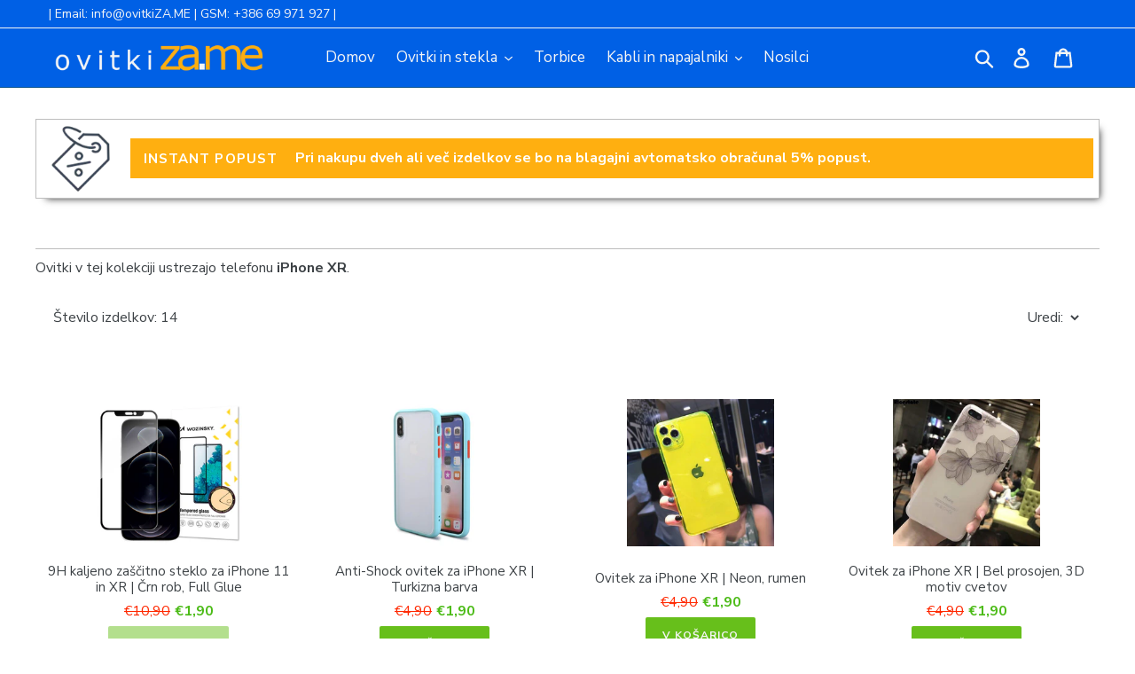

--- FILE ---
content_type: text/html; charset=utf-8
request_url: https://ovitkiza.me/collections/iphone-xr
body_size: 32215
content:
<!doctype html>
<html class="no-js" lang="en">
<head>
  <meta charset="utf-8">
  <meta http-equiv="X-UA-Compatible" content="IE=edge,chrome=1">
  <meta name="viewport" content="width=device-width,initial-scale=1">
  <meta name="theme-color" content="#0060e5">
  <link rel="canonical" href="https://ovitkiza.me/collections/iphone-xr"><link rel="shortcut icon" href="//ovitkiza.me/cdn/shop/files/favicon-32x32_32x32.png?v=1613546223" type="image/png"><title>Ovitki za iPhone XR | Etui za iPhone XR
&ndash; ovitkiZA.ME&ndash; ovitkiZA.ME</title><meta name="description" content="Ovitki, etui in zaščitna stekla za vaš iPhone XR. Kvalitetni izdelki po ugodnih cenah. Hitra dostava 1-3 dni."><!-- /snippets/social-meta-tags.liquid -->




<meta property="og:site_name" content="ovitkiZA.ME">
<meta property="og:url" content="https://ovitkiza.me/collections/iphone-xr">
<meta property="og:title" content="Ovitki za iPhone XR | Etui za iPhone XR">
<meta property="og:type" content="product.group">
<meta property="og:description" content="Ovitki, etui in zaščitna stekla za vaš iPhone XR. Kvalitetni izdelki po ugodnih cenah. Hitra dostava 1-3 dni.">

<meta property="og:image" content="http://ovitkiza.me/cdn/shop/collections/iPhone_X_2_7772fa54-9c7d-42d4-a349-537e2178426f_1200x1200.png?v=1577023734">
<meta property="og:image:secure_url" content="https://ovitkiza.me/cdn/shop/collections/iPhone_X_2_7772fa54-9c7d-42d4-a349-537e2178426f_1200x1200.png?v=1577023734">


<meta name="twitter:card" content="summary_large_image">
<meta name="twitter:title" content="Ovitki za iPhone XR | Etui za iPhone XR">
<meta name="twitter:description" content="Ovitki, etui in zaščitna stekla za vaš iPhone XR. Kvalitetni izdelki po ugodnih cenah. Hitra dostava 1-3 dni.">


  <link href="//ovitkiza.me/cdn/shop/t/11/assets/theme.scss.css?v=120109042998776095431752823864" rel="stylesheet" type="text/css" media="all" />

  <script>
    var theme = {
      strings: {
        addToCart: "Dodaj v košarico",
        soldOut: "Razprodan",
        unavailable: "Ni na voljo",
        regularPrice: "Redna cena",
        sale: "Razprodaja",
        showMore: "Prikaži več",
        showLess: "Prikaži manj",
        addressError: "Error looking up that address",
        addressNoResults: "No results for that address",
        addressQueryLimit: "You have exceeded the Google API usage limit. Consider upgrading to a \u003ca href=\"https:\/\/developers.google.com\/maps\/premium\/usage-limits\"\u003ePremium Plan\u003c\/a\u003e.",
        authError: "There was a problem authenticating your Google Maps account.",
        newWindow: "Odpri v novem oknu.",
        external: "Odpre zunanji spletni naslov.",
        newWindowExternal: "Odpre zunanji spletni naslov v novem oknu."
      },
      moneyFormat: "€{{amount_with_comma_separator}}"
    }

    document.documentElement.className = document.documentElement.className.replace('no-js', 'js');
  </script><script src="//ovitkiza.me/cdn/shop/t/11/assets/lazysizes.js?v=68441465964607740661588146598" async="async"></script>
  <script src="//ovitkiza.me/cdn/shop/t/11/assets/vendor.js?v=12001839194546984181588146605" defer="defer"></script>
  <script src="//ovitkiza.me/cdn/shop/t/11/assets/theme.js?v=34079308146853762781639410648" defer="defer"></script>
  <script src="//ovitkiza.me/cdn/shop/t/11/assets/modalmsg.js?v=183179407455000120581588146603" defer="defer"></script>  <!-- dodano -->

  <script>window.performance && window.performance.mark && window.performance.mark('shopify.content_for_header.start');</script><meta id="shopify-digital-wallet" name="shopify-digital-wallet" content="/2338390091/digital_wallets/dialog">
<meta name="shopify-checkout-api-token" content="ec78d9026827cd06cfba89f11b5a1fa9">
<meta id="in-context-paypal-metadata" data-shop-id="2338390091" data-venmo-supported="false" data-environment="production" data-locale="en_US" data-paypal-v4="true" data-currency="EUR">
<link rel="alternate" type="application/atom+xml" title="Feed" href="/collections/iphone-xr.atom" />
<link rel="alternate" type="application/json+oembed" href="https://ovitkiza.me/collections/iphone-xr.oembed">
<script async="async" src="/checkouts/internal/preloads.js?locale=en-SI"></script>
<script id="shopify-features" type="application/json">{"accessToken":"ec78d9026827cd06cfba89f11b5a1fa9","betas":["rich-media-storefront-analytics"],"domain":"ovitkiza.me","predictiveSearch":true,"shopId":2338390091,"locale":"en"}</script>
<script>var Shopify = Shopify || {};
Shopify.shop = "mobilelook.myshopify.com";
Shopify.locale = "en";
Shopify.currency = {"active":"EUR","rate":"1.0"};
Shopify.country = "SI";
Shopify.theme = {"name":"Theme export  ovitkiza-me-mobilelook debut cust...","id":81604837451,"schema_name":"Debut","schema_version":"11.2.0","theme_store_id":null,"role":"main"};
Shopify.theme.handle = "null";
Shopify.theme.style = {"id":null,"handle":null};
Shopify.cdnHost = "ovitkiza.me/cdn";
Shopify.routes = Shopify.routes || {};
Shopify.routes.root = "/";</script>
<script type="module">!function(o){(o.Shopify=o.Shopify||{}).modules=!0}(window);</script>
<script>!function(o){function n(){var o=[];function n(){o.push(Array.prototype.slice.apply(arguments))}return n.q=o,n}var t=o.Shopify=o.Shopify||{};t.loadFeatures=n(),t.autoloadFeatures=n()}(window);</script>
<script id="shop-js-analytics" type="application/json">{"pageType":"collection"}</script>
<script defer="defer" async type="module" src="//ovitkiza.me/cdn/shopifycloud/shop-js/modules/v2/client.init-shop-cart-sync_Bc8-qrdt.en.esm.js"></script>
<script defer="defer" async type="module" src="//ovitkiza.me/cdn/shopifycloud/shop-js/modules/v2/chunk.common_CmNk3qlo.esm.js"></script>
<script type="module">
  await import("//ovitkiza.me/cdn/shopifycloud/shop-js/modules/v2/client.init-shop-cart-sync_Bc8-qrdt.en.esm.js");
await import("//ovitkiza.me/cdn/shopifycloud/shop-js/modules/v2/chunk.common_CmNk3qlo.esm.js");

  window.Shopify.SignInWithShop?.initShopCartSync?.({"fedCMEnabled":true,"windoidEnabled":true});

</script>
<script>(function() {
  var isLoaded = false;
  function asyncLoad() {
    if (isLoaded) return;
    isLoaded = true;
    var urls = ["https:\/\/cdn.shopify.com\/s\/files\/1\/0277\/0019\/9517\/t\/1\/assets\/booster_eu_cookie_2338390091.js?46578\u0026shop=mobilelook.myshopify.com"];
    for (var i = 0; i < urls.length; i++) {
      var s = document.createElement('script');
      s.type = 'text/javascript';
      s.async = true;
      s.src = urls[i];
      var x = document.getElementsByTagName('script')[0];
      x.parentNode.insertBefore(s, x);
    }
  };
  if(window.attachEvent) {
    window.attachEvent('onload', asyncLoad);
  } else {
    window.addEventListener('load', asyncLoad, false);
  }
})();</script>
<script id="__st">var __st={"a":2338390091,"offset":3600,"reqid":"659eaf1c-8ab0-47bb-8561-5858234709f5-1762010544","pageurl":"ovitkiza.me\/collections\/iphone-xr","u":"24fe990ca850","p":"collection","rtyp":"collection","rid":157951033419};</script>
<script>window.ShopifyPaypalV4VisibilityTracking = true;</script>
<script id="captcha-bootstrap">!function(){'use strict';const t='contact',e='account',n='new_comment',o=[[t,t],['blogs',n],['comments',n],[t,'customer']],c=[[e,'customer_login'],[e,'guest_login'],[e,'recover_customer_password'],[e,'create_customer']],r=t=>t.map((([t,e])=>`form[action*='/${t}']:not([data-nocaptcha='true']) input[name='form_type'][value='${e}']`)).join(','),a=t=>()=>t?[...document.querySelectorAll(t)].map((t=>t.form)):[];function s(){const t=[...o],e=r(t);return a(e)}const i='password',u='form_key',d=['recaptcha-v3-token','g-recaptcha-response','h-captcha-response',i],f=()=>{try{return window.sessionStorage}catch{return}},m='__shopify_v',_=t=>t.elements[u];function p(t,e,n=!1){try{const o=window.sessionStorage,c=JSON.parse(o.getItem(e)),{data:r}=function(t){const{data:e,action:n}=t;return t[m]||n?{data:e,action:n}:{data:t,action:n}}(c);for(const[e,n]of Object.entries(r))t.elements[e]&&(t.elements[e].value=n);n&&o.removeItem(e)}catch(o){console.error('form repopulation failed',{error:o})}}const l='form_type',E='cptcha';function T(t){t.dataset[E]=!0}const w=window,h=w.document,L='Shopify',v='ce_forms',y='captcha';let A=!1;((t,e)=>{const n=(g='f06e6c50-85a8-45c8-87d0-21a2b65856fe',I='https://cdn.shopify.com/shopifycloud/storefront-forms-hcaptcha/ce_storefront_forms_captcha_hcaptcha.v1.5.2.iife.js',D={infoText:'Protected by hCaptcha',privacyText:'Privacy',termsText:'Terms'},(t,e,n)=>{const o=w[L][v],c=o.bindForm;if(c)return c(t,g,e,D).then(n);var r;o.q.push([[t,g,e,D],n]),r=I,A||(h.body.append(Object.assign(h.createElement('script'),{id:'captcha-provider',async:!0,src:r})),A=!0)});var g,I,D;w[L]=w[L]||{},w[L][v]=w[L][v]||{},w[L][v].q=[],w[L][y]=w[L][y]||{},w[L][y].protect=function(t,e){n(t,void 0,e),T(t)},Object.freeze(w[L][y]),function(t,e,n,w,h,L){const[v,y,A,g]=function(t,e,n){const i=e?o:[],u=t?c:[],d=[...i,...u],f=r(d),m=r(i),_=r(d.filter((([t,e])=>n.includes(e))));return[a(f),a(m),a(_),s()]}(w,h,L),I=t=>{const e=t.target;return e instanceof HTMLFormElement?e:e&&e.form},D=t=>v().includes(t);t.addEventListener('submit',(t=>{const e=I(t);if(!e)return;const n=D(e)&&!e.dataset.hcaptchaBound&&!e.dataset.recaptchaBound,o=_(e),c=g().includes(e)&&(!o||!o.value);(n||c)&&t.preventDefault(),c&&!n&&(function(t){try{if(!f())return;!function(t){const e=f();if(!e)return;const n=_(t);if(!n)return;const o=n.value;o&&e.removeItem(o)}(t);const e=Array.from(Array(32),(()=>Math.random().toString(36)[2])).join('');!function(t,e){_(t)||t.append(Object.assign(document.createElement('input'),{type:'hidden',name:u})),t.elements[u].value=e}(t,e),function(t,e){const n=f();if(!n)return;const o=[...t.querySelectorAll(`input[type='${i}']`)].map((({name:t})=>t)),c=[...d,...o],r={};for(const[a,s]of new FormData(t).entries())c.includes(a)||(r[a]=s);n.setItem(e,JSON.stringify({[m]:1,action:t.action,data:r}))}(t,e)}catch(e){console.error('failed to persist form',e)}}(e),e.submit())}));const S=(t,e)=>{t&&!t.dataset[E]&&(n(t,e.some((e=>e===t))),T(t))};for(const o of['focusin','change'])t.addEventListener(o,(t=>{const e=I(t);D(e)&&S(e,y())}));const B=e.get('form_key'),M=e.get(l),P=B&&M;t.addEventListener('DOMContentLoaded',(()=>{const t=y();if(P)for(const e of t)e.elements[l].value===M&&p(e,B);[...new Set([...A(),...v().filter((t=>'true'===t.dataset.shopifyCaptcha))])].forEach((e=>S(e,t)))}))}(h,new URLSearchParams(w.location.search),n,t,e,['guest_login'])})(!0,!0)}();</script>
<script integrity="sha256-52AcMU7V7pcBOXWImdc/TAGTFKeNjmkeM1Pvks/DTgc=" data-source-attribution="shopify.loadfeatures" defer="defer" src="//ovitkiza.me/cdn/shopifycloud/storefront/assets/storefront/load_feature-81c60534.js" crossorigin="anonymous"></script>
<script data-source-attribution="shopify.dynamic_checkout.dynamic.init">var Shopify=Shopify||{};Shopify.PaymentButton=Shopify.PaymentButton||{isStorefrontPortableWallets:!0,init:function(){window.Shopify.PaymentButton.init=function(){};var t=document.createElement("script");t.src="https://ovitkiza.me/cdn/shopifycloud/portable-wallets/latest/portable-wallets.en.js",t.type="module",document.head.appendChild(t)}};
</script>
<script data-source-attribution="shopify.dynamic_checkout.buyer_consent">
  function portableWalletsHideBuyerConsent(e){var t=document.getElementById("shopify-buyer-consent"),n=document.getElementById("shopify-subscription-policy-button");t&&n&&(t.classList.add("hidden"),t.setAttribute("aria-hidden","true"),n.removeEventListener("click",e))}function portableWalletsShowBuyerConsent(e){var t=document.getElementById("shopify-buyer-consent"),n=document.getElementById("shopify-subscription-policy-button");t&&n&&(t.classList.remove("hidden"),t.removeAttribute("aria-hidden"),n.addEventListener("click",e))}window.Shopify?.PaymentButton&&(window.Shopify.PaymentButton.hideBuyerConsent=portableWalletsHideBuyerConsent,window.Shopify.PaymentButton.showBuyerConsent=portableWalletsShowBuyerConsent);
</script>
<script data-source-attribution="shopify.dynamic_checkout.cart.bootstrap">document.addEventListener("DOMContentLoaded",(function(){function t(){return document.querySelector("shopify-accelerated-checkout-cart, shopify-accelerated-checkout")}if(t())Shopify.PaymentButton.init();else{new MutationObserver((function(e,n){t()&&(Shopify.PaymentButton.init(),n.disconnect())})).observe(document.body,{childList:!0,subtree:!0})}}));
</script>
<link id="shopify-accelerated-checkout-styles" rel="stylesheet" media="screen" href="https://ovitkiza.me/cdn/shopifycloud/portable-wallets/latest/accelerated-checkout-backwards-compat.css" crossorigin="anonymous">
<style id="shopify-accelerated-checkout-cart">
        #shopify-buyer-consent {
  margin-top: 1em;
  display: inline-block;
  width: 100%;
}

#shopify-buyer-consent.hidden {
  display: none;
}

#shopify-subscription-policy-button {
  background: none;
  border: none;
  padding: 0;
  text-decoration: underline;
  font-size: inherit;
  cursor: pointer;
}

#shopify-subscription-policy-button::before {
  box-shadow: none;
}

      </style>

<script>window.performance && window.performance.mark && window.performance.mark('shopify.content_for_header.end');</script>
<!--Gem_Page_Header_Script-->
    


<!--End_Gem_Page_Header_Script-->

<!-- BEGIN app block: shopify://apps/gempages-builder/blocks/embed-gp-script-head/20b379d4-1b20-474c-a6ca-665c331919f3 -->














<!-- END app block --><script src="https://cdn.shopify.com/extensions/8d2c31d3-a828-4daf-820f-80b7f8e01c39/nova-eu-cookie-bar-gdpr-4/assets/nova-cookie-app-embed.js" type="text/javascript" defer="defer"></script>
<link href="https://cdn.shopify.com/extensions/8d2c31d3-a828-4daf-820f-80b7f8e01c39/nova-eu-cookie-bar-gdpr-4/assets/nova-cookie.css" rel="stylesheet" type="text/css" media="all">
<link href="https://monorail-edge.shopifysvc.com" rel="dns-prefetch">
<script>(function(){if ("sendBeacon" in navigator && "performance" in window) {try {var session_token_from_headers = performance.getEntriesByType('navigation')[0].serverTiming.find(x => x.name == '_s').description;} catch {var session_token_from_headers = undefined;}var session_cookie_matches = document.cookie.match(/_shopify_s=([^;]*)/);var session_token_from_cookie = session_cookie_matches && session_cookie_matches.length === 2 ? session_cookie_matches[1] : "";var session_token = session_token_from_headers || session_token_from_cookie || "";function handle_abandonment_event(e) {var entries = performance.getEntries().filter(function(entry) {return /monorail-edge.shopifysvc.com/.test(entry.name);});if (!window.abandonment_tracked && entries.length === 0) {window.abandonment_tracked = true;var currentMs = Date.now();var navigation_start = performance.timing.navigationStart;var payload = {shop_id: 2338390091,url: window.location.href,navigation_start,duration: currentMs - navigation_start,session_token,page_type: "collection"};window.navigator.sendBeacon("https://monorail-edge.shopifysvc.com/v1/produce", JSON.stringify({schema_id: "online_store_buyer_site_abandonment/1.1",payload: payload,metadata: {event_created_at_ms: currentMs,event_sent_at_ms: currentMs}}));}}window.addEventListener('pagehide', handle_abandonment_event);}}());</script>
<script id="web-pixels-manager-setup">(function e(e,d,r,n,o){if(void 0===o&&(o={}),!Boolean(null===(a=null===(i=window.Shopify)||void 0===i?void 0:i.analytics)||void 0===a?void 0:a.replayQueue)){var i,a;window.Shopify=window.Shopify||{};var t=window.Shopify;t.analytics=t.analytics||{};var s=t.analytics;s.replayQueue=[],s.publish=function(e,d,r){return s.replayQueue.push([e,d,r]),!0};try{self.performance.mark("wpm:start")}catch(e){}var l=function(){var e={modern:/Edge?\/(1{2}[4-9]|1[2-9]\d|[2-9]\d{2}|\d{4,})\.\d+(\.\d+|)|Firefox\/(1{2}[4-9]|1[2-9]\d|[2-9]\d{2}|\d{4,})\.\d+(\.\d+|)|Chrom(ium|e)\/(9{2}|\d{3,})\.\d+(\.\d+|)|(Maci|X1{2}).+ Version\/(15\.\d+|(1[6-9]|[2-9]\d|\d{3,})\.\d+)([,.]\d+|)( \(\w+\)|)( Mobile\/\w+|) Safari\/|Chrome.+OPR\/(9{2}|\d{3,})\.\d+\.\d+|(CPU[ +]OS|iPhone[ +]OS|CPU[ +]iPhone|CPU IPhone OS|CPU iPad OS)[ +]+(15[._]\d+|(1[6-9]|[2-9]\d|\d{3,})[._]\d+)([._]\d+|)|Android:?[ /-](13[3-9]|1[4-9]\d|[2-9]\d{2}|\d{4,})(\.\d+|)(\.\d+|)|Android.+Firefox\/(13[5-9]|1[4-9]\d|[2-9]\d{2}|\d{4,})\.\d+(\.\d+|)|Android.+Chrom(ium|e)\/(13[3-9]|1[4-9]\d|[2-9]\d{2}|\d{4,})\.\d+(\.\d+|)|SamsungBrowser\/([2-9]\d|\d{3,})\.\d+/,legacy:/Edge?\/(1[6-9]|[2-9]\d|\d{3,})\.\d+(\.\d+|)|Firefox\/(5[4-9]|[6-9]\d|\d{3,})\.\d+(\.\d+|)|Chrom(ium|e)\/(5[1-9]|[6-9]\d|\d{3,})\.\d+(\.\d+|)([\d.]+$|.*Safari\/(?![\d.]+ Edge\/[\d.]+$))|(Maci|X1{2}).+ Version\/(10\.\d+|(1[1-9]|[2-9]\d|\d{3,})\.\d+)([,.]\d+|)( \(\w+\)|)( Mobile\/\w+|) Safari\/|Chrome.+OPR\/(3[89]|[4-9]\d|\d{3,})\.\d+\.\d+|(CPU[ +]OS|iPhone[ +]OS|CPU[ +]iPhone|CPU IPhone OS|CPU iPad OS)[ +]+(10[._]\d+|(1[1-9]|[2-9]\d|\d{3,})[._]\d+)([._]\d+|)|Android:?[ /-](13[3-9]|1[4-9]\d|[2-9]\d{2}|\d{4,})(\.\d+|)(\.\d+|)|Mobile Safari.+OPR\/([89]\d|\d{3,})\.\d+\.\d+|Android.+Firefox\/(13[5-9]|1[4-9]\d|[2-9]\d{2}|\d{4,})\.\d+(\.\d+|)|Android.+Chrom(ium|e)\/(13[3-9]|1[4-9]\d|[2-9]\d{2}|\d{4,})\.\d+(\.\d+|)|Android.+(UC? ?Browser|UCWEB|U3)[ /]?(15\.([5-9]|\d{2,})|(1[6-9]|[2-9]\d|\d{3,})\.\d+)\.\d+|SamsungBrowser\/(5\.\d+|([6-9]|\d{2,})\.\d+)|Android.+MQ{2}Browser\/(14(\.(9|\d{2,})|)|(1[5-9]|[2-9]\d|\d{3,})(\.\d+|))(\.\d+|)|K[Aa][Ii]OS\/(3\.\d+|([4-9]|\d{2,})\.\d+)(\.\d+|)/},d=e.modern,r=e.legacy,n=navigator.userAgent;return n.match(d)?"modern":n.match(r)?"legacy":"unknown"}(),u="modern"===l?"modern":"legacy",c=(null!=n?n:{modern:"",legacy:""})[u],f=function(e){return[e.baseUrl,"/wpm","/b",e.hashVersion,"modern"===e.buildTarget?"m":"l",".js"].join("")}({baseUrl:d,hashVersion:r,buildTarget:u}),m=function(e){var d=e.version,r=e.bundleTarget,n=e.surface,o=e.pageUrl,i=e.monorailEndpoint;return{emit:function(e){var a=e.status,t=e.errorMsg,s=(new Date).getTime(),l=JSON.stringify({metadata:{event_sent_at_ms:s},events:[{schema_id:"web_pixels_manager_load/3.1",payload:{version:d,bundle_target:r,page_url:o,status:a,surface:n,error_msg:t},metadata:{event_created_at_ms:s}}]});if(!i)return console&&console.warn&&console.warn("[Web Pixels Manager] No Monorail endpoint provided, skipping logging."),!1;try{return self.navigator.sendBeacon.bind(self.navigator)(i,l)}catch(e){}var u=new XMLHttpRequest;try{return u.open("POST",i,!0),u.setRequestHeader("Content-Type","text/plain"),u.send(l),!0}catch(e){return console&&console.warn&&console.warn("[Web Pixels Manager] Got an unhandled error while logging to Monorail."),!1}}}}({version:r,bundleTarget:l,surface:e.surface,pageUrl:self.location.href,monorailEndpoint:e.monorailEndpoint});try{o.browserTarget=l,function(e){var d=e.src,r=e.async,n=void 0===r||r,o=e.onload,i=e.onerror,a=e.sri,t=e.scriptDataAttributes,s=void 0===t?{}:t,l=document.createElement("script"),u=document.querySelector("head"),c=document.querySelector("body");if(l.async=n,l.src=d,a&&(l.integrity=a,l.crossOrigin="anonymous"),s)for(var f in s)if(Object.prototype.hasOwnProperty.call(s,f))try{l.dataset[f]=s[f]}catch(e){}if(o&&l.addEventListener("load",o),i&&l.addEventListener("error",i),u)u.appendChild(l);else{if(!c)throw new Error("Did not find a head or body element to append the script");c.appendChild(l)}}({src:f,async:!0,onload:function(){if(!function(){var e,d;return Boolean(null===(d=null===(e=window.Shopify)||void 0===e?void 0:e.analytics)||void 0===d?void 0:d.initialized)}()){var d=window.webPixelsManager.init(e)||void 0;if(d){var r=window.Shopify.analytics;r.replayQueue.forEach((function(e){var r=e[0],n=e[1],o=e[2];d.publishCustomEvent(r,n,o)})),r.replayQueue=[],r.publish=d.publishCustomEvent,r.visitor=d.visitor,r.initialized=!0}}},onerror:function(){return m.emit({status:"failed",errorMsg:"".concat(f," has failed to load")})},sri:function(e){var d=/^sha384-[A-Za-z0-9+/=]+$/;return"string"==typeof e&&d.test(e)}(c)?c:"",scriptDataAttributes:o}),m.emit({status:"loading"})}catch(e){m.emit({status:"failed",errorMsg:(null==e?void 0:e.message)||"Unknown error"})}}})({shopId: 2338390091,storefrontBaseUrl: "https://ovitkiza.me",extensionsBaseUrl: "https://extensions.shopifycdn.com/cdn/shopifycloud/web-pixels-manager",monorailEndpoint: "https://monorail-edge.shopifysvc.com/unstable/produce_batch",surface: "storefront-renderer",enabledBetaFlags: ["2dca8a86"],webPixelsConfigList: [{"id":"167903559","eventPayloadVersion":"v1","runtimeContext":"LAX","scriptVersion":"1","type":"CUSTOM","privacyPurposes":["ANALYTICS"],"name":"Google Analytics tag (migrated)"},{"id":"shopify-app-pixel","configuration":"{}","eventPayloadVersion":"v1","runtimeContext":"STRICT","scriptVersion":"0450","apiClientId":"shopify-pixel","type":"APP","privacyPurposes":["ANALYTICS","MARKETING"]},{"id":"shopify-custom-pixel","eventPayloadVersion":"v1","runtimeContext":"LAX","scriptVersion":"0450","apiClientId":"shopify-pixel","type":"CUSTOM","privacyPurposes":["ANALYTICS","MARKETING"]}],isMerchantRequest: false,initData: {"shop":{"name":"ovitkiZA.ME","paymentSettings":{"currencyCode":"EUR"},"myshopifyDomain":"mobilelook.myshopify.com","countryCode":"SI","storefrontUrl":"https:\/\/ovitkiza.me"},"customer":null,"cart":null,"checkout":null,"productVariants":[],"purchasingCompany":null},},"https://ovitkiza.me/cdn","5303c62bw494ab25dp0d72f2dcm48e21f5a",{"modern":"","legacy":""},{"shopId":"2338390091","storefrontBaseUrl":"https:\/\/ovitkiza.me","extensionBaseUrl":"https:\/\/extensions.shopifycdn.com\/cdn\/shopifycloud\/web-pixels-manager","surface":"storefront-renderer","enabledBetaFlags":"[\"2dca8a86\"]","isMerchantRequest":"false","hashVersion":"5303c62bw494ab25dp0d72f2dcm48e21f5a","publish":"custom","events":"[[\"page_viewed\",{}],[\"collection_viewed\",{\"collection\":{\"id\":\"157951033419\",\"title\":\"Ovitki za iPhone XR | Etui za iPhone XR\",\"productVariants\":[{\"price\":{\"amount\":1.9,\"currencyCode\":\"EUR\"},\"product\":{\"title\":\"9H kaljeno zaščitno steklo za iPhone 11 in XR | Črn rob, Full Glue\",\"vendor\":\"ovitkiZA.ME\",\"id\":\"6184677900475\",\"untranslatedTitle\":\"9H kaljeno zaščitno steklo za iPhone 11 in XR | Črn rob, Full Glue\",\"url\":\"\/products\/iphone-11-steklo1-crnrob\",\"type\":\"\"},\"id\":\"37961226453179\",\"image\":{\"src\":\"\/\/ovitkiza.me\/cdn\/shop\/products\/eng_pl_Wozinsky-super-strong-Full-Glue-full-screen-tempered-glass-with-Case-Friendly-frame-iPhone-14-13-Pro-iPhone-13-black-74355_1.jpg?v=1675370039\"},\"sku\":\"EDA00256323\",\"title\":\"Default Title\",\"untranslatedTitle\":\"Default Title\"},{\"price\":{\"amount\":1.9,\"currencyCode\":\"EUR\"},\"product\":{\"title\":\"Anti-Shock ovitek za iPhone XR | Turkizna barva\",\"vendor\":\"ovitkiZA.ME\",\"id\":\"4593649942603\",\"untranslatedTitle\":\"Anti-Shock ovitek za iPhone XR | Turkizna barva\",\"url\":\"\/products\/apple-iphone-xr-antishock-turkizen\",\"type\":\"Mobile Phone Case\"},\"id\":\"32401559879755\",\"image\":{\"src\":\"\/\/ovitkiza.me\/cdn\/shop\/products\/SKU100600004_1_d7525c0b-9ed8-44c2-996c-d6b28d39cf45.jpg?v=1591640478\"},\"sku\":\"101020004\",\"title\":\"Default Title\",\"untranslatedTitle\":\"Default Title\"},{\"price\":{\"amount\":1.9,\"currencyCode\":\"EUR\"},\"product\":{\"title\":\"Ovitek za iPhone XR | Neon, rumen\",\"vendor\":\"ovitkiZA.ME\",\"id\":\"4662684352587\",\"untranslatedTitle\":\"Ovitek za iPhone XR | Neon, rumen\",\"url\":\"\/products\/iphone-xr-neon-rumen\",\"type\":\"Mobile Phone Case\"},\"id\":\"32816333094987\",\"image\":{\"src\":\"\/\/ovitkiza.me\/cdn\/shop\/products\/SKU100600029_1_2dd212ab-feb0-480d-93d9-562edeaa86c8.jpg?v=1599524939\"},\"sku\":\"101020029\",\"title\":\"Default Title\",\"untranslatedTitle\":\"Default Title\"},{\"price\":{\"amount\":1.9,\"currencyCode\":\"EUR\"},\"product\":{\"title\":\"Ovitek za iPhone XR | Bel prosojen, 3D motiv cvetov\",\"vendor\":\"ovitkiZA.ME\",\"id\":\"4598193848395\",\"untranslatedTitle\":\"Ovitek za iPhone XR | Bel prosojen, 3D motiv cvetov\",\"url\":\"\/products\/apple-iphone-xr-bel-motivcvetov\",\"type\":\"Mobile Phone Case\"},\"id\":\"32425716318283\",\"image\":{\"src\":\"\/\/ovitkiza.me\/cdn\/shop\/products\/SKU100600017_1_b1294393-d199-4e16-9501-62847d97d07f.jpg?v=1592142691\"},\"sku\":\"101020017\",\"title\":\"Default Title\",\"untranslatedTitle\":\"Default Title\"},{\"price\":{\"amount\":1.9,\"currencyCode\":\"EUR\"},\"product\":{\"title\":\"Ovitek za iPhone XR | Limeta barva, marjetice\",\"vendor\":\"ovitkiZA.ME\",\"id\":\"4594539135051\",\"untranslatedTitle\":\"Ovitek za iPhone XR | Limeta barva, marjetice\",\"url\":\"\/products\/apple-iphone-xr-limeta-marjetice\",\"type\":\"Mobile Phone Case\"},\"id\":\"32406686302283\",\"image\":{\"src\":\"\/\/ovitkiza.me\/cdn\/shop\/products\/SKU100600015_1_ba052b63-ea44-4535-9a32-86e65c81f97e.jpg?v=1591735917\"},\"sku\":\"101020015\",\"title\":\"Default Title\",\"untranslatedTitle\":\"Default Title\"},{\"price\":{\"amount\":1.9,\"currencyCode\":\"EUR\"},\"product\":{\"title\":\"Ovitek za iPhone XR | IPAKY Star King, Črn\",\"vendor\":\"ovitkiZA.ME\",\"id\":\"4665524715595\",\"untranslatedTitle\":\"Ovitek za iPhone XR | IPAKY Star King, Črn\",\"url\":\"\/products\/iphone-xr-ipaky1-crn\",\"type\":\"Mobile Phone Case\"},\"id\":\"32827502133323\",\"image\":{\"src\":\"\/\/ovitkiza.me\/cdn\/shop\/products\/SKU100600030_1_92d251f5-fb31-45a3-a847-9777c0f0c83d.jpg?v=1599856005\"},\"sku\":\"EDA00386307A\",\"title\":\"Default Title\",\"untranslatedTitle\":\"Default Title\"},{\"price\":{\"amount\":1.9,\"currencyCode\":\"EUR\"},\"product\":{\"title\":\"Ovitek za iPhone XR | Limeta barva, srčki\",\"vendor\":\"ovitkiZA.ME\",\"id\":\"4660981792843\",\"untranslatedTitle\":\"Ovitek za iPhone XR | Limeta barva, srčki\",\"url\":\"\/products\/iphone-xr-limeta-srcki\",\"type\":\"Mobile Phone Case\"},\"id\":\"32809800728651\",\"image\":{\"src\":\"\/\/ovitkiza.me\/cdn\/shop\/products\/SKU100600028_1_db70606e-fbb1-40f8-b937-98d79fd7d609.jpg?v=1599252524\"},\"sku\":\"101020028\",\"title\":\"Default Title\",\"untranslatedTitle\":\"Default Title\"},{\"price\":{\"amount\":1.9,\"currencyCode\":\"EUR\"},\"product\":{\"title\":\"Ovitek za iPhone XR | Prozoren, pisani srčki\",\"vendor\":\"ovitkiZA.ME\",\"id\":\"4654388346955\",\"untranslatedTitle\":\"Ovitek za iPhone XR | Prozoren, pisani srčki\",\"url\":\"\/products\/iphone-xr-pisani-srcki\",\"type\":\"Mobile Phone Case\"},\"id\":\"32782586413131\",\"image\":{\"src\":\"\/\/ovitkiza.me\/cdn\/shop\/products\/100600027_1_20b254d0-d055-4bcf-b9c4-ffefd8a7c3a7.jpg?v=1598386904\"},\"sku\":\"101020027\",\"title\":\"Default Title\",\"untranslatedTitle\":\"Default Title\"},{\"price\":{\"amount\":1.9,\"currencyCode\":\"EUR\"},\"product\":{\"title\":\"Ovitek za  iPhone XR | Rumen, Smiley\",\"vendor\":\"ovitkiZA.ME\",\"id\":\"4596511440971\",\"untranslatedTitle\":\"Ovitek za  iPhone XR | Rumen, Smiley\",\"url\":\"\/products\/apple-iphone-xr-rumen-smiley\",\"type\":\"Mobile Phone Case\"},\"id\":\"32415636488267\",\"image\":{\"src\":\"\/\/ovitkiza.me\/cdn\/shop\/products\/SKU100600009_1_36498284-2d45-4510-966c-e1be632d8db2.jpg?v=1591905481\"},\"sku\":\"101020009\",\"title\":\"Default Title\",\"untranslatedTitle\":\"Default Title\"},{\"price\":{\"amount\":1.9,\"currencyCode\":\"EUR\"},\"product\":{\"title\":\"Anti-Shock ovitek za iPhone XR | Temno moder\",\"vendor\":\"ovitkiZA.ME\",\"id\":\"4593715806283\",\"untranslatedTitle\":\"Anti-Shock ovitek za iPhone XR | Temno moder\",\"url\":\"\/products\/apple-iphone-xr-antishock-moder\",\"type\":\"Mobile Phone Case\"},\"id\":\"32401666048075\",\"image\":{\"src\":\"\/\/ovitkiza.me\/cdn\/shop\/products\/SKU100600005_1_3ef0b3bc-8512-434d-8323-64d8a02a0f0a.jpg?v=1591641338\"},\"sku\":\"101020005\",\"title\":\"Default Title\",\"untranslatedTitle\":\"Default Title\"},{\"price\":{\"amount\":1.9,\"currencyCode\":\"EUR\"},\"product\":{\"title\":\"Ovitek za iPhone XR | Limeta barva, kaktusi\",\"vendor\":\"ovitkiZA.ME\",\"id\":\"4614385958987\",\"untranslatedTitle\":\"Ovitek za iPhone XR | Limeta barva, kaktusi\",\"url\":\"\/products\/iphone-xr-limeta-kaktusi\",\"type\":\"Mobile Phone Case\"},\"id\":\"32579152248907\",\"image\":{\"src\":\"\/\/ovitkiza.me\/cdn\/shop\/products\/100600023_1_f6aee828-2c2f-4e3d-b249-9b61f4fffa58.jpg?v=1593984570\"},\"sku\":\"101020023\",\"title\":\"Default Title\",\"untranslatedTitle\":\"Default Title\"},{\"price\":{\"amount\":1.9,\"currencyCode\":\"EUR\"},\"product\":{\"title\":\"Ovitek za iPhone XR | Perforiran, zlate barve\",\"vendor\":\"ovitkiZA.ME\",\"id\":\"4597321760843\",\"untranslatedTitle\":\"Ovitek za iPhone XR | Perforiran, zlate barve\",\"url\":\"\/products\/apple-iphone-xr-perforiran-zlat\",\"type\":\"Mobile Phone Case\"},\"id\":\"32419884597323\",\"image\":{\"src\":\"\/\/ovitkiza.me\/cdn\/shop\/products\/SKU100600014_1_b3704740-1bc7-4d1c-84fb-3bf7b3540810.jpg?v=1591993438\"},\"sku\":\"101020014\",\"title\":\"Default Title\",\"untranslatedTitle\":\"Default Title\"},{\"price\":{\"amount\":1.9,\"currencyCode\":\"EUR\"},\"product\":{\"title\":\"Ovitek za iPhone XR | Perforiran, moder\",\"vendor\":\"ovitkiZA.ME\",\"id\":\"4597290500171\",\"untranslatedTitle\":\"Ovitek za iPhone XR | Perforiran, moder\",\"url\":\"\/products\/apple-iphone-xr-perforiran-moder\",\"type\":\"Mobile Phone Case\"},\"id\":\"32419809001547\",\"image\":{\"src\":\"\/\/ovitkiza.me\/cdn\/shop\/products\/SKU100600013_1_2d41317b-be9e-4123-9f35-d605b5799321.jpg?v=1591991948\"},\"sku\":\"101020013\",\"title\":\"Default Title\",\"untranslatedTitle\":\"Default Title\"},{\"price\":{\"amount\":1.9,\"currencyCode\":\"EUR\"},\"product\":{\"title\":\"Ovitek za iPhone XR | Perforiran, črn\",\"vendor\":\"ovitkiZA.ME\",\"id\":\"4597094711371\",\"untranslatedTitle\":\"Ovitek za iPhone XR | Perforiran, črn\",\"url\":\"\/products\/apple-iphone-xr-perforiran-crn\",\"type\":\"Mobile Phone Case\"},\"id\":\"32419272458315\",\"image\":{\"src\":\"\/\/ovitkiza.me\/cdn\/shop\/products\/SKU100600012_1_19b3a602-8b0b-4b7f-81ff-440373b88601.jpg?v=1591979474\"},\"sku\":\"101020012\",\"title\":\"Default Title\",\"untranslatedTitle\":\"Default Title\"}]}}]]"});</script><script>
  window.ShopifyAnalytics = window.ShopifyAnalytics || {};
  window.ShopifyAnalytics.meta = window.ShopifyAnalytics.meta || {};
  window.ShopifyAnalytics.meta.currency = 'EUR';
  var meta = {"products":[{"id":6184677900475,"gid":"gid:\/\/shopify\/Product\/6184677900475","vendor":"ovitkiZA.ME","type":"","variants":[{"id":37961226453179,"price":190,"name":"9H kaljeno zaščitno steklo za iPhone 11 in XR | Črn rob, Full Glue","public_title":null,"sku":"EDA00256323"}],"remote":false},{"id":4593649942603,"gid":"gid:\/\/shopify\/Product\/4593649942603","vendor":"ovitkiZA.ME","type":"Mobile Phone Case","variants":[{"id":32401559879755,"price":190,"name":"Anti-Shock ovitek za iPhone XR | Turkizna barva","public_title":null,"sku":"101020004"}],"remote":false},{"id":4662684352587,"gid":"gid:\/\/shopify\/Product\/4662684352587","vendor":"ovitkiZA.ME","type":"Mobile Phone Case","variants":[{"id":32816333094987,"price":190,"name":"Ovitek za iPhone XR | Neon, rumen","public_title":null,"sku":"101020029"}],"remote":false},{"id":4598193848395,"gid":"gid:\/\/shopify\/Product\/4598193848395","vendor":"ovitkiZA.ME","type":"Mobile Phone Case","variants":[{"id":32425716318283,"price":190,"name":"Ovitek za iPhone XR | Bel prosojen, 3D motiv cvetov","public_title":null,"sku":"101020017"}],"remote":false},{"id":4594539135051,"gid":"gid:\/\/shopify\/Product\/4594539135051","vendor":"ovitkiZA.ME","type":"Mobile Phone Case","variants":[{"id":32406686302283,"price":190,"name":"Ovitek za iPhone XR | Limeta barva, marjetice","public_title":null,"sku":"101020015"}],"remote":false},{"id":4665524715595,"gid":"gid:\/\/shopify\/Product\/4665524715595","vendor":"ovitkiZA.ME","type":"Mobile Phone Case","variants":[{"id":32827502133323,"price":190,"name":"Ovitek za iPhone XR | IPAKY Star King, Črn","public_title":null,"sku":"EDA00386307A"}],"remote":false},{"id":4660981792843,"gid":"gid:\/\/shopify\/Product\/4660981792843","vendor":"ovitkiZA.ME","type":"Mobile Phone Case","variants":[{"id":32809800728651,"price":190,"name":"Ovitek za iPhone XR | Limeta barva, srčki","public_title":null,"sku":"101020028"}],"remote":false},{"id":4654388346955,"gid":"gid:\/\/shopify\/Product\/4654388346955","vendor":"ovitkiZA.ME","type":"Mobile Phone Case","variants":[{"id":32782586413131,"price":190,"name":"Ovitek za iPhone XR | Prozoren, pisani srčki","public_title":null,"sku":"101020027"}],"remote":false},{"id":4596511440971,"gid":"gid:\/\/shopify\/Product\/4596511440971","vendor":"ovitkiZA.ME","type":"Mobile Phone Case","variants":[{"id":32415636488267,"price":190,"name":"Ovitek za  iPhone XR | Rumen, Smiley","public_title":null,"sku":"101020009"}],"remote":false},{"id":4593715806283,"gid":"gid:\/\/shopify\/Product\/4593715806283","vendor":"ovitkiZA.ME","type":"Mobile Phone Case","variants":[{"id":32401666048075,"price":190,"name":"Anti-Shock ovitek za iPhone XR | Temno moder","public_title":null,"sku":"101020005"}],"remote":false},{"id":4614385958987,"gid":"gid:\/\/shopify\/Product\/4614385958987","vendor":"ovitkiZA.ME","type":"Mobile Phone Case","variants":[{"id":32579152248907,"price":190,"name":"Ovitek za iPhone XR | Limeta barva, kaktusi","public_title":null,"sku":"101020023"}],"remote":false},{"id":4597321760843,"gid":"gid:\/\/shopify\/Product\/4597321760843","vendor":"ovitkiZA.ME","type":"Mobile Phone Case","variants":[{"id":32419884597323,"price":190,"name":"Ovitek za iPhone XR | Perforiran, zlate barve","public_title":null,"sku":"101020014"}],"remote":false},{"id":4597290500171,"gid":"gid:\/\/shopify\/Product\/4597290500171","vendor":"ovitkiZA.ME","type":"Mobile Phone Case","variants":[{"id":32419809001547,"price":190,"name":"Ovitek za iPhone XR | Perforiran, moder","public_title":null,"sku":"101020013"}],"remote":false},{"id":4597094711371,"gid":"gid:\/\/shopify\/Product\/4597094711371","vendor":"ovitkiZA.ME","type":"Mobile Phone Case","variants":[{"id":32419272458315,"price":190,"name":"Ovitek za iPhone XR | Perforiran, črn","public_title":null,"sku":"101020012"}],"remote":false}],"page":{"pageType":"collection","resourceType":"collection","resourceId":157951033419}};
  for (var attr in meta) {
    window.ShopifyAnalytics.meta[attr] = meta[attr];
  }
</script>
<script class="analytics">
  (function () {
    var customDocumentWrite = function(content) {
      var jquery = null;

      if (window.jQuery) {
        jquery = window.jQuery;
      } else if (window.Checkout && window.Checkout.$) {
        jquery = window.Checkout.$;
      }

      if (jquery) {
        jquery('body').append(content);
      }
    };

    var hasLoggedConversion = function(token) {
      if (token) {
        return document.cookie.indexOf('loggedConversion=' + token) !== -1;
      }
      return false;
    }

    var setCookieIfConversion = function(token) {
      if (token) {
        var twoMonthsFromNow = new Date(Date.now());
        twoMonthsFromNow.setMonth(twoMonthsFromNow.getMonth() + 2);

        document.cookie = 'loggedConversion=' + token + '; expires=' + twoMonthsFromNow;
      }
    }

    var trekkie = window.ShopifyAnalytics.lib = window.trekkie = window.trekkie || [];
    if (trekkie.integrations) {
      return;
    }
    trekkie.methods = [
      'identify',
      'page',
      'ready',
      'track',
      'trackForm',
      'trackLink'
    ];
    trekkie.factory = function(method) {
      return function() {
        var args = Array.prototype.slice.call(arguments);
        args.unshift(method);
        trekkie.push(args);
        return trekkie;
      };
    };
    for (var i = 0; i < trekkie.methods.length; i++) {
      var key = trekkie.methods[i];
      trekkie[key] = trekkie.factory(key);
    }
    trekkie.load = function(config) {
      trekkie.config = config || {};
      trekkie.config.initialDocumentCookie = document.cookie;
      var first = document.getElementsByTagName('script')[0];
      var script = document.createElement('script');
      script.type = 'text/javascript';
      script.onerror = function(e) {
        var scriptFallback = document.createElement('script');
        scriptFallback.type = 'text/javascript';
        scriptFallback.onerror = function(error) {
                var Monorail = {
      produce: function produce(monorailDomain, schemaId, payload) {
        var currentMs = new Date().getTime();
        var event = {
          schema_id: schemaId,
          payload: payload,
          metadata: {
            event_created_at_ms: currentMs,
            event_sent_at_ms: currentMs
          }
        };
        return Monorail.sendRequest("https://" + monorailDomain + "/v1/produce", JSON.stringify(event));
      },
      sendRequest: function sendRequest(endpointUrl, payload) {
        // Try the sendBeacon API
        if (window && window.navigator && typeof window.navigator.sendBeacon === 'function' && typeof window.Blob === 'function' && !Monorail.isIos12()) {
          var blobData = new window.Blob([payload], {
            type: 'text/plain'
          });

          if (window.navigator.sendBeacon(endpointUrl, blobData)) {
            return true;
          } // sendBeacon was not successful

        } // XHR beacon

        var xhr = new XMLHttpRequest();

        try {
          xhr.open('POST', endpointUrl);
          xhr.setRequestHeader('Content-Type', 'text/plain');
          xhr.send(payload);
        } catch (e) {
          console.log(e);
        }

        return false;
      },
      isIos12: function isIos12() {
        return window.navigator.userAgent.lastIndexOf('iPhone; CPU iPhone OS 12_') !== -1 || window.navigator.userAgent.lastIndexOf('iPad; CPU OS 12_') !== -1;
      }
    };
    Monorail.produce('monorail-edge.shopifysvc.com',
      'trekkie_storefront_load_errors/1.1',
      {shop_id: 2338390091,
      theme_id: 81604837451,
      app_name: "storefront",
      context_url: window.location.href,
      source_url: "//ovitkiza.me/cdn/s/trekkie.storefront.5ad93876886aa0a32f5bade9f25632a26c6f183a.min.js"});

        };
        scriptFallback.async = true;
        scriptFallback.src = '//ovitkiza.me/cdn/s/trekkie.storefront.5ad93876886aa0a32f5bade9f25632a26c6f183a.min.js';
        first.parentNode.insertBefore(scriptFallback, first);
      };
      script.async = true;
      script.src = '//ovitkiza.me/cdn/s/trekkie.storefront.5ad93876886aa0a32f5bade9f25632a26c6f183a.min.js';
      first.parentNode.insertBefore(script, first);
    };
    trekkie.load(
      {"Trekkie":{"appName":"storefront","development":false,"defaultAttributes":{"shopId":2338390091,"isMerchantRequest":null,"themeId":81604837451,"themeCityHash":"4330183148314115615","contentLanguage":"en","currency":"EUR","eventMetadataId":"98352dab-54e0-48fd-a718-ed278d6fee44"},"isServerSideCookieWritingEnabled":true,"monorailRegion":"shop_domain","enabledBetaFlags":["f0df213a"]},"Session Attribution":{},"S2S":{"facebookCapiEnabled":false,"source":"trekkie-storefront-renderer","apiClientId":580111}}
    );

    var loaded = false;
    trekkie.ready(function() {
      if (loaded) return;
      loaded = true;

      window.ShopifyAnalytics.lib = window.trekkie;

      var originalDocumentWrite = document.write;
      document.write = customDocumentWrite;
      try { window.ShopifyAnalytics.merchantGoogleAnalytics.call(this); } catch(error) {};
      document.write = originalDocumentWrite;

      window.ShopifyAnalytics.lib.page(null,{"pageType":"collection","resourceType":"collection","resourceId":157951033419,"shopifyEmitted":true});

      var match = window.location.pathname.match(/checkouts\/(.+)\/(thank_you|post_purchase)/)
      var token = match? match[1]: undefined;
      if (!hasLoggedConversion(token)) {
        setCookieIfConversion(token);
        window.ShopifyAnalytics.lib.track("Viewed Product Category",{"currency":"EUR","category":"Collection: iphone-xr","collectionName":"iphone-xr","collectionId":157951033419,"nonInteraction":true},undefined,undefined,{"shopifyEmitted":true});
      }
    });


        var eventsListenerScript = document.createElement('script');
        eventsListenerScript.async = true;
        eventsListenerScript.src = "//ovitkiza.me/cdn/shopifycloud/storefront/assets/shop_events_listener-b8f524ab.js";
        document.getElementsByTagName('head')[0].appendChild(eventsListenerScript);

})();</script>
  <script>
  if (!window.ga || (window.ga && typeof window.ga !== 'function')) {
    window.ga = function ga() {
      (window.ga.q = window.ga.q || []).push(arguments);
      if (window.Shopify && window.Shopify.analytics && typeof window.Shopify.analytics.publish === 'function') {
        window.Shopify.analytics.publish("ga_stub_called", {}, {sendTo: "google_osp_migration"});
      }
      console.error("Shopify's Google Analytics stub called with:", Array.from(arguments), "\nSee https://help.shopify.com/manual/promoting-marketing/pixels/pixel-migration#google for more information.");
    };
    if (window.Shopify && window.Shopify.analytics && typeof window.Shopify.analytics.publish === 'function') {
      window.Shopify.analytics.publish("ga_stub_initialized", {}, {sendTo: "google_osp_migration"});
    }
  }
</script>
<script
  defer
  src="https://ovitkiza.me/cdn/shopifycloud/perf-kit/shopify-perf-kit-2.1.1.min.js"
  data-application="storefront-renderer"
  data-shop-id="2338390091"
  data-render-region="gcp-us-east1"
  data-page-type="collection"
  data-theme-instance-id="81604837451"
  data-theme-name="Debut"
  data-theme-version="11.2.0"
  data-monorail-region="shop_domain"
  data-resource-timing-sampling-rate="10"
  data-shs="true"
  data-shs-beacon="true"
  data-shs-export-with-fetch="true"
  data-shs-logs-sample-rate="1"
></script>
</head>

<body class="template-collection">

  <a class="in-page-link visually-hidden skip-link" href="#MainContent">Na vsebino</a>

  <div id="SearchDrawer" class="search-bar drawer drawer--top" role="dialog" aria-modal="true" aria-label="Iskanje">
    <div class="search-bar__table">
      <div class="search-bar__table-cell search-bar__form-wrapper">
        <form class="search search-bar__form" action="/search" method="get" role="search">
          <input class="search__input search-bar__input" type="search" name="q" value="" placeholder="Iskanje" aria-label="Iskanje">
          <button class="search-bar__submit search__submit btn--link" type="submit">
            <svg aria-hidden="true" focusable="false" role="presentation" class="icon icon-search" viewBox="0 0 37 40"><path d="M35.6 36l-9.8-9.8c4.1-5.4 3.6-13.2-1.3-18.1-5.4-5.4-14.2-5.4-19.7 0-5.4 5.4-5.4 14.2 0 19.7 2.6 2.6 6.1 4.1 9.8 4.1 3 0 5.9-1 8.3-2.8l9.8 9.8c.4.4.9.6 1.4.6s1-.2 1.4-.6c.9-.9.9-2.1.1-2.9zm-20.9-8.2c-2.6 0-5.1-1-7-2.9-3.9-3.9-3.9-10.1 0-14C9.6 9 12.2 8 14.7 8s5.1 1 7 2.9c3.9 3.9 3.9 10.1 0 14-1.9 1.9-4.4 2.9-7 2.9z"/></svg>
            <span class="icon__fallback-text">Išči</span>
          </button>
        </form>
      </div>
      <div class="search-bar__table-cell text-right">
        <button type="button" class="btn--link search-bar__close js-drawer-close">
          <svg aria-hidden="true" focusable="false" role="presentation" class="icon icon-close" viewBox="0 0 40 40"><path d="M23.868 20.015L39.117 4.78c1.11-1.108 1.11-2.77 0-3.877-1.109-1.108-2.773-1.108-3.882 0L19.986 16.137 4.737.904C3.628-.204 1.965-.204.856.904c-1.11 1.108-1.11 2.77 0 3.877l15.249 15.234L.855 35.248c-1.108 1.108-1.108 2.77 0 3.877.555.554 1.248.831 1.942.831s1.386-.277 1.94-.83l15.25-15.234 15.248 15.233c.555.554 1.248.831 1.941.831s1.387-.277 1.941-.83c1.11-1.109 1.11-2.77 0-3.878L23.868 20.015z" class="layer"/></svg>
          <span class="icon__fallback-text">Zapri iskanje</span>
        </button>
      </div>
    </div>
  </div>

  <div id="shopify-section-header" class="shopify-section">
  <style>
    
      .site-header__logo-image {
        max-width: 250px;
      }
    

    
      .site-header__logo-image {
        margin: 0;
      }
    
  </style>


<div data-section-id="header" data-section-type="header-section">
  
    
      <style>
        .announcement-bar {
          background-color: #0060e5;
          border-bottom-style: solid;
          border-bottom-width: thin;
          border-bottom-color: #f5f5f5;
        }
		<!-- Spremenjeno: dodana border specifikacija -->
        
        .announcement-bar--link:hover {
          

          
            
            background-color: #1d7cff;
          
        }

        .announcement-bar__message {
          color: #f5f5f5;
        }
      </style>

      
        <div class="announcement-bar">
      

        <p class="announcement-bar__message">| Email: info@ovitkiZA.ME | GSM: +386 69 971 927 |</p>
        <!-- SPREMENJENO: prej <p class="announcement-bar__message">| Email: info@ovitkiZA.ME | GSM: +386 69 971 927 |</p> -->
      
        </div>
      

    
  

  <header class="site-header border-bottom logo--left" role="banner">
    <div class="grid grid--no-gutters grid--table site-header__mobile-nav">
      

      <div class="grid__item medium-up--one-quarter logo-align--left">
        
        
          <div class="h2 site-header__logo">
        
          
<a href="/" class="site-header__logo-image">
              
              <img class="lazyload js"
                   src="//ovitkiza.me/cdn/shop/files/ovitkizame_2-2_300x300.png?v=1613537999"
                   data-src="//ovitkiza.me/cdn/shop/files/ovitkizame_2-2_{width}x.png?v=1613537999"
                   data-widths="[180, 360, 540, 720, 900, 1080, 1296, 1512, 1728, 2048]"
                   data-aspectratio="6.884297520661157"
                   data-sizes="auto"
                   alt="ovitkiZA.ME"
                   style="max-width: 250px">
              <noscript>
                
                <img src="//ovitkiza.me/cdn/shop/files/ovitkizame_2-2_250x.png?v=1613537999"
                     srcset="//ovitkiza.me/cdn/shop/files/ovitkizame_2-2_250x.png?v=1613537999 1x, //ovitkiza.me/cdn/shop/files/ovitkizame_2-2_250x@2x.png?v=1613537999 2x"
                     alt="ovitkiZA.ME"
                     style="max-width: 250px;">
              </noscript>
            </a>
          
        
          </div>
        
      </div>

      
        <nav class="grid__item medium-up--one-half small--hide" id="AccessibleNav" role="navigation">
          <ul class="site-nav list--inline " id="SiteNav">
  



    
      <li >
        <a href="/"
          class="site-nav__link site-nav__link--main"
          
        >
          <span class="site-nav__label">Domov</span>
        </a>
      </li>
    
  



    
      <li class="site-nav--has-dropdown" data-has-dropdowns>
        <button class="site-nav__link site-nav__link--main site-nav__link--button" type="button" aria-expanded="false" aria-controls="SiteNavLabel-ovitki-in-stekla">
          <span class="site-nav__label">Ovitki in stekla</span><svg aria-hidden="true" focusable="false" role="presentation" class="icon icon--wide icon-chevron-down" viewBox="0 0 498.98 284.49"><defs><style>.cls-1{fill:#231f20}</style></defs><path class="cls-1" d="M80.93 271.76A35 35 0 0 1 140.68 247l189.74 189.75L520.16 247a35 35 0 1 1 49.5 49.5L355.17 511a35 35 0 0 1-49.5 0L91.18 296.5a34.89 34.89 0 0 1-10.25-24.74z" transform="translate(-80.93 -236.76)"/></svg>
        </button>

        <div class="site-nav__dropdown" id="SiteNavLabel-ovitki-in-stekla">
          
            <ul>
              
                <li>
                  <a href="/pages/apple-iphone"
                  class="site-nav__link site-nav__child-link"
                  
                >
                    <span class="site-nav__label">Apple iPhone</span>
                  </a>
                </li>
              
                <li>
                  <a href="/pages/apple-ipad"
                  class="site-nav__link site-nav__child-link"
                  
                >
                    <span class="site-nav__label">Apple iPad tablice</span>
                  </a>
                </li>
              
                <li>
                  <a href="/pages/samsung-ovitki-etuiji"
                  class="site-nav__link site-nav__child-link"
                  
                >
                    <span class="site-nav__label">Samsung telefoni</span>
                  </a>
                </li>
              
                <li>
                  <a href="/pages/xiaomi"
                  class="site-nav__link site-nav__child-link"
                  
                >
                    <span class="site-nav__label">Xiaomi telefoni</span>
                  </a>
                </li>
              
                <li>
                  <a href="/pages/huawei"
                  class="site-nav__link site-nav__child-link site-nav__link--last"
                  
                >
                    <span class="site-nav__label">Huawei telefoni</span>
                  </a>
                </li>
              
            </ul>
          
        </div>
      </li>
    
  



    
      <li >
        <a href="/collections/torbice-nahrbtniki"
          class="site-nav__link site-nav__link--main"
          
        >
          <span class="site-nav__label">Torbice</span>
        </a>
      </li>
    
  



    
      <li class="site-nav--has-dropdown" data-has-dropdowns>
        <button class="site-nav__link site-nav__link--main site-nav__link--button" type="button" aria-expanded="false" aria-controls="SiteNavLabel-kabli-in-napajalniki">
          <span class="site-nav__label">Kabli in napajalniki</span><svg aria-hidden="true" focusable="false" role="presentation" class="icon icon--wide icon-chevron-down" viewBox="0 0 498.98 284.49"><defs><style>.cls-1{fill:#231f20}</style></defs><path class="cls-1" d="M80.93 271.76A35 35 0 0 1 140.68 247l189.74 189.75L520.16 247a35 35 0 1 1 49.5 49.5L355.17 511a35 35 0 0 1-49.5 0L91.18 296.5a34.89 34.89 0 0 1-10.25-24.74z" transform="translate(-80.93 -236.76)"/></svg>
        </button>

        <div class="site-nav__dropdown" id="SiteNavLabel-kabli-in-napajalniki">
          
            <ul>
              
                <li>
                  <a href="/pages/usb-podatkovni-in-napajalni-kabli"
                  class="site-nav__link site-nav__child-link"
                  
                >
                    <span class="site-nav__label">Kabli USB</span>
                  </a>
                </li>
              
                <li>
                  <a href="/collections/napajalniki"
                  class="site-nav__link site-nav__child-link site-nav__link--last"
                  
                >
                    <span class="site-nav__label">Napajalniki</span>
                  </a>
                </li>
              
            </ul>
          
        </div>
      </li>
    
  



    
      <li >
        <a href="/collections/nosilci-za-telefon"
          class="site-nav__link site-nav__link--main"
          
        >
          <span class="site-nav__label">Nosilci</span>
        </a>
      </li>
    
  
</ul>

        </nav>
      

      <div class="grid__item medium-up--one-quarter text-right site-header__icons site-header__icons--plus">
        <div class="site-header__icons-wrapper">
          <div class="site-header__search site-header__icon">
            <form action="/search" method="get" class="search-header search" role="search">
  <input class="search-header__input search__input"
    type="search"
    name="q"
    placeholder="Iskanje"
    aria-label="Iskanje">
  <button class="search-header__submit search__submit btn--link site-header__icon" type="submit">
    <svg aria-hidden="true" focusable="false" role="presentation" class="icon icon-search" viewBox="0 0 37 40"><path d="M35.6 36l-9.8-9.8c4.1-5.4 3.6-13.2-1.3-18.1-5.4-5.4-14.2-5.4-19.7 0-5.4 5.4-5.4 14.2 0 19.7 2.6 2.6 6.1 4.1 9.8 4.1 3 0 5.9-1 8.3-2.8l9.8 9.8c.4.4.9.6 1.4.6s1-.2 1.4-.6c.9-.9.9-2.1.1-2.9zm-20.9-8.2c-2.6 0-5.1-1-7-2.9-3.9-3.9-3.9-10.1 0-14C9.6 9 12.2 8 14.7 8s5.1 1 7 2.9c3.9 3.9 3.9 10.1 0 14-1.9 1.9-4.4 2.9-7 2.9z"/></svg>
    <span class="icon__fallback-text">Išči</span>
  </button>
</form>

          </div>

          <button type="button" class="btn--link site-header__icon site-header__search-toggle js-drawer-open-top">
            <svg aria-hidden="true" focusable="false" role="presentation" class="icon icon-search" viewBox="0 0 37 40"><path d="M35.6 36l-9.8-9.8c4.1-5.4 3.6-13.2-1.3-18.1-5.4-5.4-14.2-5.4-19.7 0-5.4 5.4-5.4 14.2 0 19.7 2.6 2.6 6.1 4.1 9.8 4.1 3 0 5.9-1 8.3-2.8l9.8 9.8c.4.4.9.6 1.4.6s1-.2 1.4-.6c.9-.9.9-2.1.1-2.9zm-20.9-8.2c-2.6 0-5.1-1-7-2.9-3.9-3.9-3.9-10.1 0-14C9.6 9 12.2 8 14.7 8s5.1 1 7 2.9c3.9 3.9 3.9 10.1 0 14-1.9 1.9-4.4 2.9-7 2.9z"/></svg>
            <span class="icon__fallback-text">Iskanje</span>
          </button>

          
            
              <a href="/account/login" class="site-header__icon site-header__account">
                <svg aria-hidden="true" focusable="false" role="presentation" class="icon icon-login" viewBox="0 0 28.33 37.68"><path d="M14.17 14.9a7.45 7.45 0 1 0-7.5-7.45 7.46 7.46 0 0 0 7.5 7.45zm0-10.91a3.45 3.45 0 1 1-3.5 3.46A3.46 3.46 0 0 1 14.17 4zM14.17 16.47A14.18 14.18 0 0 0 0 30.68c0 1.41.66 4 5.11 5.66a27.17 27.17 0 0 0 9.06 1.34c6.54 0 14.17-1.84 14.17-7a14.18 14.18 0 0 0-14.17-14.21zm0 17.21c-6.3 0-10.17-1.77-10.17-3a10.17 10.17 0 1 1 20.33 0c.01 1.23-3.86 3-10.16 3z"/></svg>
                <span class="icon__fallback-text">Odjava</span>
              </a>
            
          

          <a href="/cart" class="site-header__icon site-header__cart">
            <svg aria-hidden="true" focusable="false" role="presentation" class="icon icon-cart" viewBox="0 0 37 40"><path d="M36.5 34.8L33.3 8h-5.9C26.7 3.9 23 .8 18.5.8S10.3 3.9 9.6 8H3.7L.5 34.8c-.2 1.5.4 2.4.9 3 .5.5 1.4 1.2 3.1 1.2h28c1.3 0 2.4-.4 3.1-1.3.7-.7 1-1.8.9-2.9zm-18-30c2.2 0 4.1 1.4 4.7 3.2h-9.5c.7-1.9 2.6-3.2 4.8-3.2zM4.5 35l2.8-23h2.2v3c0 1.1.9 2 2 2s2-.9 2-2v-3h10v3c0 1.1.9 2 2 2s2-.9 2-2v-3h2.2l2.8 23h-28z"/></svg>
            <span class="icon__fallback-text">Košarica</span>
            
          </a>

          

          
            <button type="button" class="btn--link site-header__icon site-header__menu js-mobile-nav-toggle mobile-nav--open" aria-controls="MobileNav"  aria-expanded="false" aria-label="Meni">
              <svg aria-hidden="true" focusable="false" role="presentation" class="icon icon-hamburger" viewBox="0 0 37 40"><path d="M33.5 25h-30c-1.1 0-2-.9-2-2s.9-2 2-2h30c1.1 0 2 .9 2 2s-.9 2-2 2zm0-11.5h-30c-1.1 0-2-.9-2-2s.9-2 2-2h30c1.1 0 2 .9 2 2s-.9 2-2 2zm0 23h-30c-1.1 0-2-.9-2-2s.9-2 2-2h30c1.1 0 2 .9 2 2s-.9 2-2 2z"/></svg>
              <svg aria-hidden="true" focusable="false" role="presentation" class="icon icon-close" viewBox="0 0 40 40"><path d="M23.868 20.015L39.117 4.78c1.11-1.108 1.11-2.77 0-3.877-1.109-1.108-2.773-1.108-3.882 0L19.986 16.137 4.737.904C3.628-.204 1.965-.204.856.904c-1.11 1.108-1.11 2.77 0 3.877l15.249 15.234L.855 35.248c-1.108 1.108-1.108 2.77 0 3.877.555.554 1.248.831 1.942.831s1.386-.277 1.94-.83l15.25-15.234 15.248 15.233c.555.554 1.248.831 1.941.831s1.387-.277 1.941-.83c1.11-1.109 1.11-2.77 0-3.878L23.868 20.015z" class="layer"/></svg>
            </button>
          
        </div>

      </div>
    </div>

    <nav class="mobile-nav-wrapper medium-up--hide" role="navigation">
      <ul id="MobileNav" class="mobile-nav">
        
<li class="mobile-nav__item border-bottom">
            
              <a href="/"
                class="mobile-nav__link"
                
              >
                <span class="mobile-nav__label">Domov</span>
              </a>
            
          </li>
        
<li class="mobile-nav__item border-bottom">
            
              
              <button type="button" class="btn--link js-toggle-submenu mobile-nav__link" data-target="ovitki-in-stekla-2" data-level="1" aria-expanded="false">
                <span class="mobile-nav__label">Ovitki in stekla</span>
                <div class="mobile-nav__icon">
                  <svg aria-hidden="true" focusable="false" role="presentation" class="icon icon-chevron-right" viewBox="0 0 7 11"><path d="M1.5 11A1.5 1.5 0 0 1 .44 8.44L3.38 5.5.44 2.56A1.5 1.5 0 0 1 2.56.44l4 4a1.5 1.5 0 0 1 0 2.12l-4 4A1.5 1.5 0 0 1 1.5 11z" fill="#fff"/></svg>
                </div>
              </button>
              <ul class="mobile-nav__dropdown" data-parent="ovitki-in-stekla-2" data-level="2">
                <li class="visually-hidden" tabindex="-1" data-menu-title="2">Ovitki in stekla Meni</li>
                <li class="mobile-nav__item border-bottom">
                  <div class="mobile-nav__table">
                    <div class="mobile-nav__table-cell mobile-nav__return">
                      <button class="btn--link js-toggle-submenu mobile-nav__return-btn" type="button" aria-expanded="true" aria-label="Ovitki in stekla">
                        <svg aria-hidden="true" focusable="false" role="presentation" class="icon icon-chevron-left" viewBox="0 0 7 11"><path d="M5.5.037a1.5 1.5 0 0 1 1.06 2.56l-2.94 2.94 2.94 2.94a1.5 1.5 0 0 1-2.12 2.12l-4-4a1.5 1.5 0 0 1 0-2.12l4-4A1.5 1.5 0 0 1 5.5.037z" fill="#fff" class="layer"/></svg>
                      </button>
                    </div>
                    <span class="mobile-nav__sublist-link mobile-nav__sublist-header mobile-nav__sublist-header--main-nav-parent">
                      <span class="mobile-nav__label">Ovitki in stekla</span>
                    </span>
                  </div>
                </li>

                
                  <li class="mobile-nav__item border-bottom">
                    
                      <a href="/pages/apple-iphone"
                        class="mobile-nav__sublist-link"
                        
                      >
                        <span class="mobile-nav__label">Apple iPhone</span>
                      </a>
                    
                  </li>
                
                  <li class="mobile-nav__item border-bottom">
                    
                      <a href="/pages/apple-ipad"
                        class="mobile-nav__sublist-link"
                        
                      >
                        <span class="mobile-nav__label">Apple iPad tablice</span>
                      </a>
                    
                  </li>
                
                  <li class="mobile-nav__item border-bottom">
                    
                      <a href="/pages/samsung-ovitki-etuiji"
                        class="mobile-nav__sublist-link"
                        
                      >
                        <span class="mobile-nav__label">Samsung telefoni</span>
                      </a>
                    
                  </li>
                
                  <li class="mobile-nav__item border-bottom">
                    
                      <a href="/pages/xiaomi"
                        class="mobile-nav__sublist-link"
                        
                      >
                        <span class="mobile-nav__label">Xiaomi telefoni</span>
                      </a>
                    
                  </li>
                
                  <li class="mobile-nav__item">
                    
                      <a href="/pages/huawei"
                        class="mobile-nav__sublist-link"
                        
                      >
                        <span class="mobile-nav__label">Huawei telefoni</span>
                      </a>
                    
                  </li>
                
              </ul>
            
          </li>
        
<li class="mobile-nav__item border-bottom">
            
              <a href="/collections/torbice-nahrbtniki"
                class="mobile-nav__link"
                
              >
                <span class="mobile-nav__label">Torbice</span>
              </a>
            
          </li>
        
<li class="mobile-nav__item border-bottom">
            
              
              <button type="button" class="btn--link js-toggle-submenu mobile-nav__link" data-target="kabli-in-napajalniki-4" data-level="1" aria-expanded="false">
                <span class="mobile-nav__label">Kabli in napajalniki</span>
                <div class="mobile-nav__icon">
                  <svg aria-hidden="true" focusable="false" role="presentation" class="icon icon-chevron-right" viewBox="0 0 7 11"><path d="M1.5 11A1.5 1.5 0 0 1 .44 8.44L3.38 5.5.44 2.56A1.5 1.5 0 0 1 2.56.44l4 4a1.5 1.5 0 0 1 0 2.12l-4 4A1.5 1.5 0 0 1 1.5 11z" fill="#fff"/></svg>
                </div>
              </button>
              <ul class="mobile-nav__dropdown" data-parent="kabli-in-napajalniki-4" data-level="2">
                <li class="visually-hidden" tabindex="-1" data-menu-title="2">Kabli in napajalniki Meni</li>
                <li class="mobile-nav__item border-bottom">
                  <div class="mobile-nav__table">
                    <div class="mobile-nav__table-cell mobile-nav__return">
                      <button class="btn--link js-toggle-submenu mobile-nav__return-btn" type="button" aria-expanded="true" aria-label="Kabli in napajalniki">
                        <svg aria-hidden="true" focusable="false" role="presentation" class="icon icon-chevron-left" viewBox="0 0 7 11"><path d="M5.5.037a1.5 1.5 0 0 1 1.06 2.56l-2.94 2.94 2.94 2.94a1.5 1.5 0 0 1-2.12 2.12l-4-4a1.5 1.5 0 0 1 0-2.12l4-4A1.5 1.5 0 0 1 5.5.037z" fill="#fff" class="layer"/></svg>
                      </button>
                    </div>
                    <span class="mobile-nav__sublist-link mobile-nav__sublist-header mobile-nav__sublist-header--main-nav-parent">
                      <span class="mobile-nav__label">Kabli in napajalniki</span>
                    </span>
                  </div>
                </li>

                
                  <li class="mobile-nav__item border-bottom">
                    
                      <a href="/pages/usb-podatkovni-in-napajalni-kabli"
                        class="mobile-nav__sublist-link"
                        
                      >
                        <span class="mobile-nav__label">Kabli USB</span>
                      </a>
                    
                  </li>
                
                  <li class="mobile-nav__item">
                    
                      <a href="/collections/napajalniki"
                        class="mobile-nav__sublist-link"
                        
                      >
                        <span class="mobile-nav__label">Napajalniki</span>
                      </a>
                    
                  </li>
                
              </ul>
            
          </li>
        
<li class="mobile-nav__item">
            
              <a href="/collections/nosilci-za-telefon"
                class="mobile-nav__link"
                
              >
                <span class="mobile-nav__label">Nosilci</span>
              </a>
            
          </li>
        
        
      </ul>
    </nav>
  </header>

  
</div>



<script type="application/ld+json">
{
  "@context": "http://schema.org",
  "@type": "Organization",
  "name": "ovitkiZA.ME",
  
    
    "logo": "https://ovitkiza.me/cdn/shop/files/ovitkizame_2-2_833x.png?v=1613537999",
  
  "sameAs": [
    "",
    "",
    "",
    "",
    "",
    "",
    "",
    ""
  ],
  "url": "https://ovitkiza.me"
}
</script>




</div>

  <div class="page-container" id="PageContainer">

    <main class="main-content js-focus-hidden" id="MainContent" role="main" tabindex="-1">
      
<!--GEM_HEADER-->


<link rel="stylesheet" type="text/css" href="https://d1um8515vdn9kb.cloudfront.net/libs/css/fontawesome-4.6.3.1.min.css" class="gf-style">
<link data-instant-track rel="stylesheet" type="text/css" href="https://d1um8515vdn9kb.cloudfront.net/files/vendor.css?refresh=1" class="gf-style" />
<link data-instant-track rel="stylesheet" type="text/css" href="//ovitkiza.me/cdn/shop/t/11/assets/gem-page-collection-1621757302.css?v=61948192124824777791733344428" class="gf_page_style">
<link data-instant-track class="gf_fonts" data-fonts="Nunito Sans" href="//fonts.googleapis.com/css2?family=Nunito Sans:ital,wght@0,100;0,200;0,300;0,400;0,500;0,600;0,700;0,800;0,900;1,100;1,200;1,300;1,400;1,500;1,600;1,700;1,800;1,900" rel="stylesheet" type="text/css" />
<!--GEM_HEADER_END-->
<!--Gem_Page_Main_Editor--><div class="clearfix"></div><div class="gryffeditor"><div data-label="Row" data-key="row" id="r-1621757376123" class="gf_row gf_equal-height gf_row-gap-6" data-icon="gpicon-row" data-id="1621757376123" data-layout-lg="1+11" data-extraclass="" data-layout-md="1+11" data-layout-sm="1+11" data-layout-xs="12+12" data-row-gap="6px" style="display: flex; flex-wrap: wrap; visibility: visible;"><div class="gf_column gf_col-xs-12 gf_col-lg-1 gf_col-md-1 gf_col-sm-1" id="c-1617227437451" data-id="1617227437451" style="display: flex; flex-direction: column; justify-content: center; min-height: auto;"><div data-label="Image" data-key="image" id="e-1621757376089" class="element-wrap" data-icon="gpicon-image" data-ver="1.0" data-id="1621757376089" data-resolution="768x768"><div class="elm gf-elm-center gf_elm-left-xs gf-elm-center-md gf-elm--lg gf-elm-center-xs gf-elm-center-sm gf-elm-center-lg" data-exc=""><img src="https://ucarecdn.com/73e5b39d-f10d-48d4-b5c7-41ac70f77115/-/format/auto/-/preview/120x120/-/quality/lighter/" alt="" class="gf_image gf_lazyload" data-gemlang="en" data-width="auto" data-height="auto" title="" natural-width="128" natural-height="128" data-lg-size="768x768"></div></div></div><div class="gf_column gf_col-xs-12 gf_col-lg-11 gf_col-md-11 gf_col-sm-11" id="c-1617227685177" data-id="1617227685177" style="display: flex; flex-direction: column; justify-content: center; min-height: auto;"><div data-label="Row" data-key="row" id="r-1621757376068" class="gf_row gf_equal-height gf_row-gap-5" data-icon="gpicon-row" data-id="1621757376068" data-layout-lg="2+10" data-extraclass="" data-layout-md="4+8" data-layout-sm="2+10" data-layout-xs="12+12" data-row-gap="5px" style="display: flex; flex-wrap: wrap; visibility: visible; min-height: auto;"><div class="gf_column gf_col-xs-12 gf_col-lg-2 gf_col-sm-2 gf_col-md-4" id="c-1617228167695" data-id="1617228167695" style="display: flex; flex-direction: column; justify-content: center; min-height: auto;"><div data-label="Text Block" data-key="text-block" id="e-1621757376064" class="element-wrap" data-icon="gpicon-textblock" data-ver="1" data-id="1621757376064"><div class="elm text-edit gf-elm-left gf-elm-center-md gf-elm-center-sm gf-elm-center-xs gf-elm-center-lg gf_gs-text-paragraph-1" data-gemlang="en" data-exc=""><p><strong>INSTANT POPUST</strong></p></div></div></div><div class="gf_column gf_col-xs-12 gf_col-lg-10 gf_col-sm-10 gf_col-md-8" id="c-1617228171982" data-id="1617228171982" style="display: flex; flex-direction: column; justify-content: center; min-height: auto;"><div data-label="Text Block" data-key="text-block" id="e-1621757376014" class="element-wrap" data-icon="gpicon-textblock" data-ver="1" data-id="1621757376014"><div class="elm text-edit gf-elm-left gf-elm-center-sm gf-elm-center-xs gf-elm-left-lg gf-elm-left-md gf_gs-text-paragraph-1" data-gemlang="en" data-exc=""><p><b>Pri nakupu dveh ali več izdelkov se bo na blagajni avtomatsko obračunal 5% popust.</b></p></div></div></div></div></div></div><!--gfsplit--><div data-label="Row" id="r-1578772259960" class="gf_row gf_row-gap-0" data-icon="gpicon-row" data-id="1578772259960" data-row-gap="0px" data-extraclass=""><div class="gf_col-lg-12 gf_column" id="c-1578772260009" data-id="1578772260009" style="min-height: auto;"><div data-label="Row" id="r-1578772325848" class="gf_row gf_row-gap-0" data-icon="gpicon-row" data-id="1578772325848" data-row-gap="0px" data-extraclass=""><div class="gf_col-lg-12 gf_column" id="c-1578772260009" data-id="1578772260009" style="min-height: auto;"><div data-label="Collection Title" id="m-1578775466666" class="module-wrap" data-icon="gpicon-parallax" data-ver="1" data-id="1578775466666"><h1><div class="module gf_module-left gf_module-left-lg gf_module-left-md gf_module-left-sm gf_module-left-xs "><div class="gf_collection-title-wrapper"><div class="gf_collection-banner-title gf_gs-text-heading-2"></div></div></div></h1></div><div data-label="Separator" id="e-1578770475753" class="element-wrap" data-icon="gpicon-separator" data-ver="1" data-id="1578770475753" style=""><div class="elm gf-elm-center gf-elm-center-md gf-elm-center-sm gf-elm-center-xs gf-elm-center-lg" data-align="left" data-exc=""><hr class="gf_separator"></div></div><div data-label="Collection Desc" id="m-1595963174183" class="module-wrap" data-icon="gpicon-parallax" data-ver="1.0" data-id="1595963174183"><div class="module gf_module-left gf_module-left-lg gf_module-left-md gf_module-left-sm gf_module-left-xs "><div class="gf_collection-description-wrapper"><div class="gf_collection-banner-description">Ovitki v tej kolekciji ustrezajo telefonu <strong>iPhone XR</strong><strong></strong>.</div></div></div></div><div data-label="Collection Toolbar" id="m-1578776148559" class="module-wrap" data-icon="gpicon-product-swatches" data-ver="1" data-id="1578776148559"><div class="module gf_module-center gf_module-center-lg gf_module-center-md gf_module-center-sm gf_module-center-xs "><div class="gf_collection-toolbar-wrapper"><div class="gf_collection-tool gf_collection-filter-wrapper"><select class="gf_collection-filter"><option value="">Filter</option><option value="apple">Apple</option><option value="iphone-11">iPhone 11</option><option value="iphone-xr">iPhone XR</option><option value="iphonepg">iPhonePG</option></select></div><div class="gf_collection-tool gf_product-quantity-wrapper"><span class="gf_product-quantity">Število izdelkov: 14</span></div><div class="gf_collection-tool gf_sort-collection-wrapper"><select class="gf_sort-collection"><option value="">Uredi:</option><option value="manual">Izbrani izdelki</option><option value="best-selling">Najbolje prodajano</option><option value="title-ascending">Po abecedi, A-Ž</option><option value="title-descending">Po abecedi, Ž-A</option><option value="price-ascending">Ceni, nižja najprej</option><option value="price-descending">Ceni, višja najprej</option><option value="created-ascending">Datun, starejši najprej</option><option value="created-descending">Datum, novejši najprej</option></select></div></div></div></div></div></div><div data-label="Product List" id="m-1578760931855" class="module-wrap" data-icon="gpicon-product-list" data-ver="1" data-id="1578760931855" style="min-height: auto;" data-status="dynamic"><div class="module " data-cid="159719915595" data-chandle="samsung-s10" data-limit="60" data-collg="4" data-colmd="3" data-colsm="3" data-colxs="2"><div class="item-content item-content-no-placeholder"><div class="gf_row gf_row-no-width gf_row_no_tools gf_row-no-padding"><div class="gf_column gf_col_no_tools gf_col-xs-6 gf_col-sm-4 gf_col-md-4 gf_col-lg-3" style="padding: 12px !important"><div data-label="Product" id="m-1578760931855-child1" class="module-wrap" data-id="1578760931855-child1" data-index="1" style="min-height: auto;"><div class="module" data-variant="auto" style="" data-current-variant="32177183031371"><form method="post" action="/cart/add" id="" accept-charset="UTF-8" class="AddToCartForm" enctype="multipart/form-data" data-productid="6184677900475"><input type="hidden" name="form_type" value="product" /><input type="hidden" name="utf8" value="✓" /><input name="id" type="hidden" value="37961226453179" data-productid="6184677900475"><div data-index="1" class="item-content"><div class="module-wrap" id="m-1578760931855-child1-0" data-id="1578760931855-child1-0" data-label="(P) Image" data-fixed="2"><div class="module gf_module-center gf_module-center-lg gf_module--md gf_module--sm gf_module--xs" data-effect="zoom" data-pid="6184677900475" data-image-type="variant" data-default-variant="" data-select-text="" data-zoomstyle="" data-ori-size="2048x2048"><a href="/products/iphone-11-steklo1-crnrob"><img class="gf_product-image gf_featured-image gf_lazyload" src="//ovitkiza.me/cdn/shop/products/eng_pl_Wozinsky-super-strong-Full-Glue-full-screen-tempered-glass-with-Case-Friendly-frame-iPhone-14-13-Pro-iPhone-13-black-74355_1_120x120.jpg?v=1675370039" data-zoom="//ovitkiza.me/cdn/shop/products/eng_pl_Wozinsky-super-strong-Full-Glue-full-screen-tempered-glass-with-Case-Friendly-frame-iPhone-14-13-Pro-iPhone-13-black-74355_1_2048x2048.jpg?v=1675370039" alt="9H kaljeno zaščitno steklo za iPhone 11 in XR | Črn rob, Full Glue" style="width: 60%; height: auto" data-lg-size="2048x2048"></a></div></div><div class="module-wrap" id="m-1578760931855-child1-4" data-id="1578760931855-child1-4" data-label="(P) Title"><div class="module gf_module-center gf_module-center-lg gf_module--md gf_module--sm gf_module--xs " data-pid="6184677900475"><h3 itemprop="name" class="product-single__title"><a href="/products/iphone-11-steklo1-crnrob" class="gf_product-title gf_gs-text-heading-3">9H kaljeno zaščitno steklo za iPhone 11 in XR | Črn rob, Full Glue</span></a></h3></div></div><div class="module-wrap" id="m-1578760931855-child1-2" data-id="1578760931855-child1-2" data-label="(P) Price"><div class="module gf_module-center gf_module-center-lg gf_module--md gf_module--sm gf_module--xs " data-pid="6184677900475"><div class="gf_product-prices" data-oldformat="€{{amount_with_comma_separator}}" data-oldcurrency="EUR"><span class="gf_product-compare-price money gf_gs-text-paragraph-1" style="margin-right: 5px!important;" itemprop="price" data-price-compare-at="">€10,90</span><span class="gf_product-price money gf_gs-text-paragraph-1" itemprop="price" data-price="">€1,90</span></span></span></span></div></div></div><div data-label="(P) Cart Button" id="m-1578760931855-child1-5" class="module-wrap" data-icon="gpicon-product-cartbutton" data-ver="1" data-id="1578760931855-child1-5"><div class="module gf_module-center gf_module-center-lg gf_module--md gf_module--sm gf_module--xs " data-pid="6184677900475" data-text="V KOŠARICO" data-soldouttext="RAZPRODANO" data-ajaxcart="0" data-cbto="custom" data-editlink="" data-ajaxtext="Adding..." data-thankyoutext="Thank you!" data-successmessage="Added to cart! [cart label=View Cart] or [continue label=Continue Shopping]." data-continue="" data-effect="" data-ani="gf_ani-shakeLeftRight" data-interval="4000"><button type="submit" name="add" id="" class="gf_add-to-cart product-form-product-template button btn   gf_gs-button-cart-button gf_gs-button---large"><span class="AddToCartText">V KOŠARICO</span></button></div></div></div><div class="gf_clearfix"></div><input type="hidden" id="gf-hidden-variant37961226453179" value="37961226453179" data-compare-price="€10,90" data-price="€1,90"><script type="text/plain" class="product-json" id="product-json6184677900475">{"id":6184677900475,"title":"9H kaljeno zaščitno steklo za iPhone 11 in XR | Črn rob, Full Glue","handle":"iphone-11-steklo1-crnrob","description":"\u003cdiv data-label=\"(P) Description\" id=\"m-1542792510019\" class=\"module-wrap\" data-icon=\"gpicon-product-description\" data-ver=\"1\" data-id=\"1542792510019\" data-status=\"dynamic\" data-mce-fragment=\"1\"\u003e\n\u003cdiv class=\"module gf_module-left gf_module-left-lg gf_module--md gf_module--sm gf_module--xs gf_module-\" data-pid=\"6066476253371\" data-readmore=\"0\" data-moretext=\"Read More\" data-lesstext=\"Less\" data-readmoreheight=\"100px\" data-mce-fragment=\"1\"\u003e\n\u003cdiv class=\"gf_product-desc\" data-mce-fragment=\"1\"\u003e\n\u003cp data-mce-fragment=\"1\"\u003eUčinkovito zaščitite najpomembnejši in najdražji del svojega telefona pred praskami, udarci in padci. Vrhnji Nano Polymer sloj zagotavlja še dodatno trdnost (9H) in zaščito ekrana v primeru udarca. Majhen odsev, 2.5D zaobljeni robovi stekla in brezhiben stik z ekranom poskrbijo za odlično kvaliteto slike. Oleophobic in Hydrophobic tehnologiji zagotavljata manj prstnih odtisov in prijeten občutek. \u003cbr data-mce-fragment=\"1\"\u003e\u003c\/p\u003e\n\u003cp data-mce-fragment=\"1\"\u003e \u003c\/p\u003e\n\u003cp data-mce-fragment=\"1\"\u003eSteklo prekrije celotno površino ekrana (Full Cover), barva robu je črna. Namestitev stekla je izredno hitra in enostavna ter brez motečih zračnih mehurčkov.\u003c\/p\u003e\n\u003c\/div\u003e\n\u003c\/div\u003e\n\u003c\/div\u003e","published_at":"2024-01-12T18:23:32+01:00","created_at":"2021-01-07T20:54:19+01:00","vendor":"ovitkiZA.ME","type":"","tags":["Apple","iPhone 11","iPhone XR","iPhonePG"],"price":190,"price_min":190,"price_max":190,"available":false,"price_varies":false,"compare_at_price":1090,"compare_at_price_min":1090,"compare_at_price_max":1090,"compare_at_price_varies":false,"variants":[{"id":37961226453179,"title":"Default Title","option1":"Default Title","option2":null,"option3":null,"sku":"EDA00256323","requires_shipping":true,"taxable":false,"featured_image":null,"available":false,"name":"9H kaljeno zaščitno steklo za iPhone 11 in XR | Črn rob, Full Glue","public_title":null,"options":["Default Title"],"price":190,"weight":54,"compare_at_price":1090,"inventory_management":"shopify","barcode":"7426825353771","requires_selling_plan":false,"selling_plan_allocations":[]}],"images":["\/\/ovitkiza.me\/cdn\/shop\/products\/eng_pl_Wozinsky-super-strong-Full-Glue-full-screen-tempered-glass-with-Case-Friendly-frame-iPhone-14-13-Pro-iPhone-13-black-74355_1.jpg?v=1675370039"],"featured_image":"\/\/ovitkiza.me\/cdn\/shop\/products\/eng_pl_Wozinsky-super-strong-Full-Glue-full-screen-tempered-glass-with-Case-Friendly-frame-iPhone-14-13-Pro-iPhone-13-black-74355_1.jpg?v=1675370039","options":["Title"],"media":[{"alt":null,"id":26498066743483,"position":1,"preview_image":{"aspect_ratio":1.0,"height":1000,"width":1000,"src":"\/\/ovitkiza.me\/cdn\/shop\/products\/eng_pl_Wozinsky-super-strong-Full-Glue-full-screen-tempered-glass-with-Case-Friendly-frame-iPhone-14-13-Pro-iPhone-13-black-74355_1.jpg?v=1675370039"},"aspect_ratio":1.0,"height":1000,"media_type":"image","src":"\/\/ovitkiza.me\/cdn\/shop\/products\/eng_pl_Wozinsky-super-strong-Full-Glue-full-screen-tempered-glass-with-Case-Friendly-frame-iPhone-14-13-Pro-iPhone-13-black-74355_1.jpg?v=1675370039","width":1000}],"requires_selling_plan":false,"selling_plan_groups":[],"content":"\u003cdiv data-label=\"(P) Description\" id=\"m-1542792510019\" class=\"module-wrap\" data-icon=\"gpicon-product-description\" data-ver=\"1\" data-id=\"1542792510019\" data-status=\"dynamic\" data-mce-fragment=\"1\"\u003e\n\u003cdiv class=\"module gf_module-left gf_module-left-lg gf_module--md gf_module--sm gf_module--xs gf_module-\" data-pid=\"6066476253371\" data-readmore=\"0\" data-moretext=\"Read More\" data-lesstext=\"Less\" data-readmoreheight=\"100px\" data-mce-fragment=\"1\"\u003e\n\u003cdiv class=\"gf_product-desc\" data-mce-fragment=\"1\"\u003e\n\u003cp data-mce-fragment=\"1\"\u003eUčinkovito zaščitite najpomembnejši in najdražji del svojega telefona pred praskami, udarci in padci. Vrhnji Nano Polymer sloj zagotavlja še dodatno trdnost (9H) in zaščito ekrana v primeru udarca. Majhen odsev, 2.5D zaobljeni robovi stekla in brezhiben stik z ekranom poskrbijo za odlično kvaliteto slike. Oleophobic in Hydrophobic tehnologiji zagotavljata manj prstnih odtisov in prijeten občutek. \u003cbr data-mce-fragment=\"1\"\u003e\u003c\/p\u003e\n\u003cp data-mce-fragment=\"1\"\u003e \u003c\/p\u003e\n\u003cp data-mce-fragment=\"1\"\u003eSteklo prekrije celotno površino ekrana (Full Cover), barva robu je črna. Namestitev stekla je izredno hitra in enostavna ter brez motečih zračnih mehurčkov.\u003c\/p\u003e\n\u003c\/div\u003e\n\u003c\/div\u003e\n\u003c\/div\u003e"}</script><input type="hidden" name="product-id" value="6184677900475" /></form></div></div></div><div class="gf_column gf_col_no_tools gf_col-xs-6 gf_col-sm-4 gf_col-md-4 gf_col-lg-3" style="padding: 12px !important"><div data-label="Product" id="m-1578760931855-child2" class="module-wrap" data-id="1578760931855-child2" data-index="1" style="min-height: auto;"><div class="module" data-variant="auto" style="" data-current-variant="32177183031371"><form method="post" action="/cart/add" id="" accept-charset="UTF-8" class="AddToCartForm" enctype="multipart/form-data" data-productid="4593649942603"><input type="hidden" name="form_type" value="product" /><input type="hidden" name="utf8" value="✓" /><input name="id" type="hidden" value="32401559879755" data-productid="4593649942603"><div data-index="1" class="item-content"><div class="module-wrap" id="m-1578760931855-child2-0" data-id="1578760931855-child2-0" data-label="(P) Image" data-fixed="2"><div class="module gf_module-center gf_module-center-lg gf_module--md gf_module--sm gf_module--xs" data-effect="zoom" data-pid="4593649942603" data-image-type="variant" data-default-variant="" data-select-text="" data-zoomstyle="" data-ori-size="2048x2048"><a href="/products/apple-iphone-xr-antishock-turkizen"><img class="gf_product-image gf_featured-image gf_lazyload" src="//ovitkiza.me/cdn/shop/products/SKU100600004_1_d7525c0b-9ed8-44c2-996c-d6b28d39cf45_120x120.jpg?v=1591640478" data-zoom="//ovitkiza.me/cdn/shop/products/SKU100600004_1_d7525c0b-9ed8-44c2-996c-d6b28d39cf45_2048x2048.jpg?v=1591640478" alt="Anti-Shock ovitek za iPhone XR | Turkizna barva" style="width: 60%; height: auto" data-lg-size="2048x2048"></a></div></div><div class="module-wrap" id="m-1578760931855-child2-4" data-id="1578760931855-child2-4" data-label="(P) Title"><div class="module gf_module-center gf_module-center-lg gf_module--md gf_module--sm gf_module--xs " data-pid="4593649942603"><h3 itemprop="name" class="product-single__title"><a href="/products/apple-iphone-xr-antishock-turkizen" class="gf_product-title gf_gs-text-heading-3">Anti-Shock ovitek za iPhone XR | Turkizna barva</span></a></h3></div></div><div class="module-wrap" id="m-1578760931855-child2-2" data-id="1578760931855-child2-2" data-label="(P) Price"><div class="module gf_module-center gf_module-center-lg gf_module--md gf_module--sm gf_module--xs " data-pid="4593649942603"><div class="gf_product-prices" data-oldformat="€{{amount_with_comma_separator}}" data-oldcurrency="EUR"><span class="gf_product-compare-price money gf_gs-text-paragraph-1" style="margin-right: 5px!important;" itemprop="price" data-price-compare-at="">€4,90</span><span class="gf_product-price money gf_gs-text-paragraph-1" itemprop="price" data-price="">€1,90</span></span></span></span></div></div></div><div data-label="(P) Cart Button" id="m-1578760931855-child2-5" class="module-wrap" data-icon="gpicon-product-cartbutton" data-ver="1" data-id="1578760931855-child2-5"><div class="module gf_module-center gf_module-center-lg gf_module--md gf_module--sm gf_module--xs " data-pid="4593649942603" data-text="V KOŠARICO" data-soldouttext="RAZPRODANO" data-ajaxcart="0" data-cbto="custom" data-editlink="" data-ajaxtext="Adding..." data-thankyoutext="Thank you!" data-successmessage="Added to cart! [cart label=View Cart] or [continue label=Continue Shopping]." data-continue="" data-effect="" data-ani="gf_ani-shakeLeftRight" data-interval="4000"><button type="submit" name="add" id="" class="gf_add-to-cart product-form-product-template button btn   gf_gs-button-cart-button gf_gs-button---large"><span class="AddToCartText">V KOŠARICO</span></button></div></div></div><div class="gf_clearfix"></div><input type="hidden" id="gf-hidden-variant32401559879755" value="32401559879755" data-compare-price="€4,90" data-price="€1,90"><script type="text/plain" class="product-json" id="product-json4593649942603">{"id":4593649942603,"title":"Anti-Shock ovitek za iPhone XR | Turkizna barva","handle":"apple-iphone-xr-antishock-turkizen","description":"\u003cp\u003e\u003cspan class=\"tlid-translation translation\" lang=\"sl\"\u003e\u003cspan title=\"\" class=\"\"\u003eOvitek nudi maksimalno zaščito proti poškodbam in praskam. Robovi telefona so zaščiteni z odebeljenim in dvignjenim (0,7 mm) zaščitnim robom. Hrbtno stran ščiti nekoliko debelejša (0,7 mm) in trdnejša prosojna zaščita.\u003c\/span\u003e\u003c\/span\u003e\u003c\/p\u003e\n\u003cp\u003e \u003c\/p\u003e\n\u003cp\u003e\u003cspan class=\"tlid-translation translation\" lang=\"sl\"\u003e\u003cspan title=\"\" class=\"\"\u003eOvitek je za modele iPhone 6, iPhone 7 in iPhone 8 univerzalen. Prav tako za modele iPhone 6 Plus, iPhone 7 Plus in iPhone 8 Plus.\u003c\/span\u003e\u003c\/span\u003e\u003c\/p\u003e\n\u003cp\u003e \u003c\/p\u003e","published_at":"2020-06-08T20:21:14+02:00","created_at":"2020-06-08T20:21:17+02:00","vendor":"ovitkiZA.ME","type":"Mobile Phone Case","tags":["Apple","iPhone XR"],"price":190,"price_min":190,"price_max":190,"available":true,"price_varies":false,"compare_at_price":490,"compare_at_price_min":490,"compare_at_price_max":490,"compare_at_price_varies":false,"variants":[{"id":32401559879755,"title":"Default Title","option1":"Default Title","option2":null,"option3":null,"sku":"101020004","requires_shipping":true,"taxable":false,"featured_image":null,"available":true,"name":"Anti-Shock ovitek za iPhone XR | Turkizna barva","public_title":null,"options":["Default Title"],"price":190,"weight":100,"compare_at_price":490,"inventory_management":"shopify","barcode":"","requires_selling_plan":false,"selling_plan_allocations":[]}],"images":["\/\/ovitkiza.me\/cdn\/shop\/products\/SKU100600004_1_d7525c0b-9ed8-44c2-996c-d6b28d39cf45.jpg?v=1591640478","\/\/ovitkiza.me\/cdn\/shop\/products\/SKU100600004_2_ef826eeb-0b24-407e-9d63-9849a95a5cad.jpg?v=1591640478","\/\/ovitkiza.me\/cdn\/shop\/products\/SKU100600004_3_9c8d954c-9b92-4f91-a292-b7b0cc5ee996.jpg?v=1591640478","\/\/ovitkiza.me\/cdn\/shop\/products\/SKU100600003_3_b0ef5516-e8e4-4fef-bda8-cf087d371c2b.jpg?v=1591640478"],"featured_image":"\/\/ovitkiza.me\/cdn\/shop\/products\/SKU100600004_1_d7525c0b-9ed8-44c2-996c-d6b28d39cf45.jpg?v=1591640478","options":["Title"],"media":[{"alt":null,"id":7486151032907,"position":1,"preview_image":{"aspect_ratio":1.0,"height":1000,"width":1000,"src":"\/\/ovitkiza.me\/cdn\/shop\/products\/SKU100600004_1_d7525c0b-9ed8-44c2-996c-d6b28d39cf45.jpg?v=1591640478"},"aspect_ratio":1.0,"height":1000,"media_type":"image","src":"\/\/ovitkiza.me\/cdn\/shop\/products\/SKU100600004_1_d7525c0b-9ed8-44c2-996c-d6b28d39cf45.jpg?v=1591640478","width":1000},{"alt":null,"id":7486151065675,"position":2,"preview_image":{"aspect_ratio":1.0,"height":800,"width":800,"src":"\/\/ovitkiza.me\/cdn\/shop\/products\/SKU100600004_2_ef826eeb-0b24-407e-9d63-9849a95a5cad.jpg?v=1591640478"},"aspect_ratio":1.0,"height":800,"media_type":"image","src":"\/\/ovitkiza.me\/cdn\/shop\/products\/SKU100600004_2_ef826eeb-0b24-407e-9d63-9849a95a5cad.jpg?v=1591640478","width":800},{"alt":null,"id":7486151098443,"position":3,"preview_image":{"aspect_ratio":1.0,"height":1000,"width":1000,"src":"\/\/ovitkiza.me\/cdn\/shop\/products\/SKU100600004_3_9c8d954c-9b92-4f91-a292-b7b0cc5ee996.jpg?v=1591640478"},"aspect_ratio":1.0,"height":1000,"media_type":"image","src":"\/\/ovitkiza.me\/cdn\/shop\/products\/SKU100600004_3_9c8d954c-9b92-4f91-a292-b7b0cc5ee996.jpg?v=1591640478","width":1000},{"alt":null,"id":7486151131211,"position":4,"preview_image":{"aspect_ratio":0.996,"height":803,"width":800,"src":"\/\/ovitkiza.me\/cdn\/shop\/products\/SKU100600003_3_b0ef5516-e8e4-4fef-bda8-cf087d371c2b.jpg?v=1591640478"},"aspect_ratio":0.996,"height":803,"media_type":"image","src":"\/\/ovitkiza.me\/cdn\/shop\/products\/SKU100600003_3_b0ef5516-e8e4-4fef-bda8-cf087d371c2b.jpg?v=1591640478","width":800}],"requires_selling_plan":false,"selling_plan_groups":[],"content":"\u003cp\u003e\u003cspan class=\"tlid-translation translation\" lang=\"sl\"\u003e\u003cspan title=\"\" class=\"\"\u003eOvitek nudi maksimalno zaščito proti poškodbam in praskam. Robovi telefona so zaščiteni z odebeljenim in dvignjenim (0,7 mm) zaščitnim robom. Hrbtno stran ščiti nekoliko debelejša (0,7 mm) in trdnejša prosojna zaščita.\u003c\/span\u003e\u003c\/span\u003e\u003c\/p\u003e\n\u003cp\u003e \u003c\/p\u003e\n\u003cp\u003e\u003cspan class=\"tlid-translation translation\" lang=\"sl\"\u003e\u003cspan title=\"\" class=\"\"\u003eOvitek je za modele iPhone 6, iPhone 7 in iPhone 8 univerzalen. Prav tako za modele iPhone 6 Plus, iPhone 7 Plus in iPhone 8 Plus.\u003c\/span\u003e\u003c\/span\u003e\u003c\/p\u003e\n\u003cp\u003e \u003c\/p\u003e"}</script><input type="hidden" name="product-id" value="4593649942603" /></form></div></div></div><div class="gf_clearfix visible-xs"></div><div class="gf_column gf_col_no_tools gf_col-xs-6 gf_col-sm-4 gf_col-md-4 gf_col-lg-3" style="padding: 12px !important"><div data-label="Product" id="m-1578760931855-child3" class="module-wrap" data-id="1578760931855-child3" data-index="1" style="min-height: auto;"><div class="module" data-variant="auto" style="" data-current-variant="32177183031371"><form method="post" action="/cart/add" id="" accept-charset="UTF-8" class="AddToCartForm" enctype="multipart/form-data" data-productid="4662684352587"><input type="hidden" name="form_type" value="product" /><input type="hidden" name="utf8" value="✓" /><input name="id" type="hidden" value="32816333094987" data-productid="4662684352587"><div data-index="1" class="item-content"><div class="module-wrap" id="m-1578760931855-child3-0" data-id="1578760931855-child3-0" data-label="(P) Image" data-fixed="2"><div class="module gf_module-center gf_module-center-lg gf_module--md gf_module--sm gf_module--xs" data-effect="zoom" data-pid="4662684352587" data-image-type="variant" data-default-variant="" data-select-text="" data-zoomstyle="" data-ori-size="2048x2048"><a href="/products/iphone-xr-neon-rumen"><img class="gf_product-image gf_featured-image gf_lazyload" src="//ovitkiza.me/cdn/shop/products/SKU100600029_1_2dd212ab-feb0-480d-93d9-562edeaa86c8_120x120.jpg?v=1599524939" data-zoom="//ovitkiza.me/cdn/shop/products/SKU100600029_1_2dd212ab-feb0-480d-93d9-562edeaa86c8_2048x2048.jpg?v=1599524939" alt="Ovitek za iPhone XR | Neon, rumen" style="width: 60%; height: auto" data-lg-size="2048x2048"></a></div></div><div class="module-wrap" id="m-1578760931855-child3-4" data-id="1578760931855-child3-4" data-label="(P) Title"><div class="module gf_module-center gf_module-center-lg gf_module--md gf_module--sm gf_module--xs " data-pid="4662684352587"><h3 itemprop="name" class="product-single__title"><a href="/products/iphone-xr-neon-rumen" class="gf_product-title gf_gs-text-heading-3">Ovitek za iPhone XR | Neon, rumen</span></a></h3></div></div><div class="module-wrap" id="m-1578760931855-child3-2" data-id="1578760931855-child3-2" data-label="(P) Price"><div class="module gf_module-center gf_module-center-lg gf_module--md gf_module--sm gf_module--xs " data-pid="4662684352587"><div class="gf_product-prices" data-oldformat="€{{amount_with_comma_separator}}" data-oldcurrency="EUR"><span class="gf_product-compare-price money gf_gs-text-paragraph-1" style="margin-right: 5px!important;" itemprop="price" data-price-compare-at="">€4,90</span><span class="gf_product-price money gf_gs-text-paragraph-1" itemprop="price" data-price="">€1,90</span></span></span></span></div></div></div><div data-label="(P) Cart Button" id="m-1578760931855-child3-5" class="module-wrap" data-icon="gpicon-product-cartbutton" data-ver="1" data-id="1578760931855-child3-5"><div class="module gf_module-center gf_module-center-lg gf_module--md gf_module--sm gf_module--xs " data-pid="4662684352587" data-text="V KOŠARICO" data-soldouttext="RAZPRODANO" data-ajaxcart="0" data-cbto="custom" data-editlink="" data-ajaxtext="Adding..." data-thankyoutext="Thank you!" data-successmessage="Added to cart! [cart label=View Cart] or [continue label=Continue Shopping]." data-continue="" data-effect="" data-ani="gf_ani-shakeLeftRight" data-interval="4000"><button type="submit" name="add" id="" class="gf_add-to-cart product-form-product-template button btn   gf_gs-button-cart-button gf_gs-button---large"><span class="AddToCartText">V KOŠARICO</span></button></div></div></div><div class="gf_clearfix"></div><input type="hidden" id="gf-hidden-variant32816333094987" value="32816333094987" data-compare-price="€4,90" data-price="€1,90"><script type="text/plain" class="product-json" id="product-json4662684352587">{"id":4662684352587,"title":"Ovitek za iPhone XR | Neon, rumen","handle":"iphone-xr-neon-rumen","description":"\u003cp\u003eOvitek je izdelan iz mehkega, kvalitetnega in na otip prijetnega prozornega silikona flourescenčno rumene barve. Advanced Micro Dot tehnologija zagotavlja enakomeren stik ovitka s telefonom brez nadležnih zračnih mehurčkov in ga ščiti pred praskami in poškodbami. Okrog zaslona na prednji strani ima zaščitni rob, ki učinkovito ščiti ekran pred poškodbami v primeru padca na ravno površino. Kamera na hrbtni strani je dodatno zaščitena s samim ovitkom. Zaradi svoje barve je ovitek poživitev za vsak telefon.\u003c\/p\u003e\n\u003cp\u003e \u003c\/p\u003e\n\u003cp\u003e\u003cspan\u003e\u003c\/span\u003eVse funkcije telefona kot so uporaba gumbov, priključkov in brezžično polnjenje delujejo brezhibno\u003c\/p\u003e","published_at":"2020-09-08T02:28:54+02:00","created_at":"2020-09-08T02:28:59+02:00","vendor":"ovitkiZA.ME","type":"Mobile Phone Case","tags":["Apple","iPhone XR"],"price":190,"price_min":190,"price_max":190,"available":true,"price_varies":false,"compare_at_price":490,"compare_at_price_min":490,"compare_at_price_max":490,"compare_at_price_varies":false,"variants":[{"id":32816333094987,"title":"Default Title","option1":"Default Title","option2":null,"option3":null,"sku":"101020029","requires_shipping":true,"taxable":false,"featured_image":null,"available":true,"name":"Ovitek za iPhone XR | Neon, rumen","public_title":null,"options":["Default Title"],"price":190,"weight":100,"compare_at_price":490,"inventory_management":"shopify","barcode":null,"requires_selling_plan":false,"selling_plan_allocations":[]}],"images":["\/\/ovitkiza.me\/cdn\/shop\/products\/SKU100600029_1_2dd212ab-feb0-480d-93d9-562edeaa86c8.jpg?v=1599524939","\/\/ovitkiza.me\/cdn\/shop\/products\/SKU100600029_2_dd149fe2-84c9-4393-a8d9-a94a97815868.jpg?v=1599524939","\/\/ovitkiza.me\/cdn\/shop\/products\/SKU100600029_3_c86f4e98-3f5f-4960-a312-6ca1d8b634b5.jpg?v=1599524939","\/\/ovitkiza.me\/cdn\/shop\/products\/SKU100600029_4_27ca8269-b899-40ee-bcae-6c2984855aaf.jpg?v=1599524939"],"featured_image":"\/\/ovitkiza.me\/cdn\/shop\/products\/SKU100600029_1_2dd212ab-feb0-480d-93d9-562edeaa86c8.jpg?v=1599524939","options":["Title"],"media":[{"alt":null,"id":8046736900171,"position":1,"preview_image":{"aspect_ratio":1.0,"height":800,"width":800,"src":"\/\/ovitkiza.me\/cdn\/shop\/products\/SKU100600029_1_2dd212ab-feb0-480d-93d9-562edeaa86c8.jpg?v=1599524939"},"aspect_ratio":1.0,"height":800,"media_type":"image","src":"\/\/ovitkiza.me\/cdn\/shop\/products\/SKU100600029_1_2dd212ab-feb0-480d-93d9-562edeaa86c8.jpg?v=1599524939","width":800},{"alt":null,"id":8046736932939,"position":2,"preview_image":{"aspect_ratio":1.0,"height":640,"width":640,"src":"\/\/ovitkiza.me\/cdn\/shop\/products\/SKU100600029_2_dd149fe2-84c9-4393-a8d9-a94a97815868.jpg?v=1599524939"},"aspect_ratio":1.0,"height":640,"media_type":"image","src":"\/\/ovitkiza.me\/cdn\/shop\/products\/SKU100600029_2_dd149fe2-84c9-4393-a8d9-a94a97815868.jpg?v=1599524939","width":640},{"alt":null,"id":8046736965707,"position":3,"preview_image":{"aspect_ratio":1.0,"height":600,"width":600,"src":"\/\/ovitkiza.me\/cdn\/shop\/products\/SKU100600029_3_c86f4e98-3f5f-4960-a312-6ca1d8b634b5.jpg?v=1599524939"},"aspect_ratio":1.0,"height":600,"media_type":"image","src":"\/\/ovitkiza.me\/cdn\/shop\/products\/SKU100600029_3_c86f4e98-3f5f-4960-a312-6ca1d8b634b5.jpg?v=1599524939","width":600},{"alt":null,"id":8046736998475,"position":4,"preview_image":{"aspect_ratio":1.0,"height":640,"width":640,"src":"\/\/ovitkiza.me\/cdn\/shop\/products\/SKU100600029_4_27ca8269-b899-40ee-bcae-6c2984855aaf.jpg?v=1599524939"},"aspect_ratio":1.0,"height":640,"media_type":"image","src":"\/\/ovitkiza.me\/cdn\/shop\/products\/SKU100600029_4_27ca8269-b899-40ee-bcae-6c2984855aaf.jpg?v=1599524939","width":640}],"requires_selling_plan":false,"selling_plan_groups":[],"content":"\u003cp\u003eOvitek je izdelan iz mehkega, kvalitetnega in na otip prijetnega prozornega silikona flourescenčno rumene barve. Advanced Micro Dot tehnologija zagotavlja enakomeren stik ovitka s telefonom brez nadležnih zračnih mehurčkov in ga ščiti pred praskami in poškodbami. Okrog zaslona na prednji strani ima zaščitni rob, ki učinkovito ščiti ekran pred poškodbami v primeru padca na ravno površino. Kamera na hrbtni strani je dodatno zaščitena s samim ovitkom. Zaradi svoje barve je ovitek poživitev za vsak telefon.\u003c\/p\u003e\n\u003cp\u003e \u003c\/p\u003e\n\u003cp\u003e\u003cspan\u003e\u003c\/span\u003eVse funkcije telefona kot so uporaba gumbov, priključkov in brezžično polnjenje delujejo brezhibno\u003c\/p\u003e"}</script><input type="hidden" name="product-id" value="4662684352587" /></form></div></div></div><div class="gf_clearfix visible-sm"></div><div class="gf_clearfix visible-md"></div><div class="gf_column gf_col_no_tools gf_col-xs-6 gf_col-sm-4 gf_col-md-4 gf_col-lg-3" style="padding: 12px !important"><div data-label="Product" id="m-1578760931855-child4" class="module-wrap" data-id="1578760931855-child4" data-index="1" style="min-height: auto;"><div class="module" data-variant="auto" style="" data-current-variant="32177183031371"><form method="post" action="/cart/add" id="" accept-charset="UTF-8" class="AddToCartForm" enctype="multipart/form-data" data-productid="4598193848395"><input type="hidden" name="form_type" value="product" /><input type="hidden" name="utf8" value="✓" /><input name="id" type="hidden" value="32425716318283" data-productid="4598193848395"><div data-index="1" class="item-content"><div class="module-wrap" id="m-1578760931855-child4-0" data-id="1578760931855-child4-0" data-label="(P) Image" data-fixed="2"><div class="module gf_module-center gf_module-center-lg gf_module--md gf_module--sm gf_module--xs" data-effect="zoom" data-pid="4598193848395" data-image-type="variant" data-default-variant="" data-select-text="" data-zoomstyle="" data-ori-size="2048x2048"><a href="/products/apple-iphone-xr-bel-motivcvetov"><img class="gf_product-image gf_featured-image gf_lazyload" src="//ovitkiza.me/cdn/shop/products/SKU100600017_1_b1294393-d199-4e16-9501-62847d97d07f_120x120.jpg?v=1592142691" data-zoom="//ovitkiza.me/cdn/shop/products/SKU100600017_1_b1294393-d199-4e16-9501-62847d97d07f_2048x2048.jpg?v=1592142691" alt="Ovitek za iPhone XR | Bel prosojen, 3D motiv cvetov" style="width: 60%; height: auto" data-lg-size="2048x2048"></a></div></div><div class="module-wrap" id="m-1578760931855-child4-4" data-id="1578760931855-child4-4" data-label="(P) Title"><div class="module gf_module-center gf_module-center-lg gf_module--md gf_module--sm gf_module--xs " data-pid="4598193848395"><h3 itemprop="name" class="product-single__title"><a href="/products/apple-iphone-xr-bel-motivcvetov" class="gf_product-title gf_gs-text-heading-3">Ovitek za iPhone XR | Bel prosojen, 3D motiv cvetov</span></a></h3></div></div><div class="module-wrap" id="m-1578760931855-child4-2" data-id="1578760931855-child4-2" data-label="(P) Price"><div class="module gf_module-center gf_module-center-lg gf_module--md gf_module--sm gf_module--xs " data-pid="4598193848395"><div class="gf_product-prices" data-oldformat="€{{amount_with_comma_separator}}" data-oldcurrency="EUR"><span class="gf_product-compare-price money gf_gs-text-paragraph-1" style="margin-right: 5px!important;" itemprop="price" data-price-compare-at="">€4,90</span><span class="gf_product-price money gf_gs-text-paragraph-1" itemprop="price" data-price="">€1,90</span></span></span></span></div></div></div><div data-label="(P) Cart Button" id="m-1578760931855-child4-5" class="module-wrap" data-icon="gpicon-product-cartbutton" data-ver="1" data-id="1578760931855-child4-5"><div class="module gf_module-center gf_module-center-lg gf_module--md gf_module--sm gf_module--xs " data-pid="4598193848395" data-text="V KOŠARICO" data-soldouttext="RAZPRODANO" data-ajaxcart="0" data-cbto="custom" data-editlink="" data-ajaxtext="Adding..." data-thankyoutext="Thank you!" data-successmessage="Added to cart! [cart label=View Cart] or [continue label=Continue Shopping]." data-continue="" data-effect="" data-ani="gf_ani-shakeLeftRight" data-interval="4000"><button type="submit" name="add" id="" class="gf_add-to-cart product-form-product-template button btn   gf_gs-button-cart-button gf_gs-button---large"><span class="AddToCartText">V KOŠARICO</span></button></div></div></div><div class="gf_clearfix"></div><input type="hidden" id="gf-hidden-variant32425716318283" value="32425716318283" data-compare-price="€4,90" data-price="€1,90"><script type="text/plain" class="product-json" id="product-json4598193848395">{"id":4598193848395,"title":"Ovitek za iPhone XR | Bel prosojen, 3D motiv cvetov","handle":"apple-iphone-xr-bel-motivcvetov","description":"\u003cp\u003eOvitek je izdelan iz mehkega in izjemno prilagodljivega TPU silikona bele prosojne barve. Je prijeten na otip in zaradi dobre oprijemljivosti ne drsi iz rok. S svojo obliko učinkovito ščiti vaš telefon pred udarci, praskami in umazanijo.\u003c\/p\u003e\n\u003cp\u003eNa hrbtni strani ima ovitek eleganten 3D reliefni potisk z motivom cvetov v črni barvi.\u003c\/p\u003e","published_at":"2020-06-14T15:51:30+02:00","created_at":"2020-06-14T15:51:31+02:00","vendor":"ovitkiZA.ME","type":"Mobile Phone Case","tags":["Apple","iPhone XR"],"price":190,"price_min":190,"price_max":190,"available":true,"price_varies":false,"compare_at_price":490,"compare_at_price_min":490,"compare_at_price_max":490,"compare_at_price_varies":false,"variants":[{"id":32425716318283,"title":"Default Title","option1":"Default Title","option2":null,"option3":null,"sku":"101020017","requires_shipping":true,"taxable":false,"featured_image":null,"available":true,"name":"Ovitek za iPhone XR | Bel prosojen, 3D motiv cvetov","public_title":null,"options":["Default Title"],"price":190,"weight":100,"compare_at_price":490,"inventory_management":"shopify","barcode":"","requires_selling_plan":false,"selling_plan_allocations":[]}],"images":["\/\/ovitkiza.me\/cdn\/shop\/products\/SKU100600017_1_b1294393-d199-4e16-9501-62847d97d07f.jpg?v=1592142691"],"featured_image":"\/\/ovitkiza.me\/cdn\/shop\/products\/SKU100600017_1_b1294393-d199-4e16-9501-62847d97d07f.jpg?v=1592142691","options":["Title"],"media":[{"alt":null,"id":7525297520715,"position":1,"preview_image":{"aspect_ratio":1.0,"height":640,"width":640,"src":"\/\/ovitkiza.me\/cdn\/shop\/products\/SKU100600017_1_b1294393-d199-4e16-9501-62847d97d07f.jpg?v=1592142691"},"aspect_ratio":1.0,"height":640,"media_type":"image","src":"\/\/ovitkiza.me\/cdn\/shop\/products\/SKU100600017_1_b1294393-d199-4e16-9501-62847d97d07f.jpg?v=1592142691","width":640}],"requires_selling_plan":false,"selling_plan_groups":[],"content":"\u003cp\u003eOvitek je izdelan iz mehkega in izjemno prilagodljivega TPU silikona bele prosojne barve. Je prijeten na otip in zaradi dobre oprijemljivosti ne drsi iz rok. S svojo obliko učinkovito ščiti vaš telefon pred udarci, praskami in umazanijo.\u003c\/p\u003e\n\u003cp\u003eNa hrbtni strani ima ovitek eleganten 3D reliefni potisk z motivom cvetov v črni barvi.\u003c\/p\u003e"}</script><input type="hidden" name="product-id" value="4598193848395" /></form></div></div></div><div class="gf_clearfix visible-xs"></div><div class="gf_clearfix visible-lg"></div><div class="gf_column gf_col_no_tools gf_col-xs-6 gf_col-sm-4 gf_col-md-4 gf_col-lg-3" style="padding: 12px !important"><div data-label="Product" id="m-1578760931855-child5" class="module-wrap" data-id="1578760931855-child5" data-index="1" style="min-height: auto;"><div class="module" data-variant="auto" style="" data-current-variant="32177183031371"><form method="post" action="/cart/add" id="" accept-charset="UTF-8" class="AddToCartForm" enctype="multipart/form-data" data-productid="4594539135051"><input type="hidden" name="form_type" value="product" /><input type="hidden" name="utf8" value="✓" /><input name="id" type="hidden" value="32406686302283" data-productid="4594539135051"><div data-index="1" class="item-content"><div class="module-wrap" id="m-1578760931855-child5-0" data-id="1578760931855-child5-0" data-label="(P) Image" data-fixed="2"><div class="module gf_module-center gf_module-center-lg gf_module--md gf_module--sm gf_module--xs" data-effect="zoom" data-pid="4594539135051" data-image-type="variant" data-default-variant="" data-select-text="" data-zoomstyle="" data-ori-size="2048x2048"><a href="/products/apple-iphone-xr-limeta-marjetice"><img class="gf_product-image gf_featured-image gf_lazyload" src="//ovitkiza.me/cdn/shop/products/SKU100600015_1_ba052b63-ea44-4535-9a32-86e65c81f97e_120x120.jpg?v=1591735917" data-zoom="//ovitkiza.me/cdn/shop/products/SKU100600015_1_ba052b63-ea44-4535-9a32-86e65c81f97e_2048x2048.jpg?v=1591735917" alt="Ovitek za iPhone XR | Limeta barva, marjetice" style="width: 60%; height: auto" data-lg-size="2048x2048"></a></div></div><div class="module-wrap" id="m-1578760931855-child5-4" data-id="1578760931855-child5-4" data-label="(P) Title"><div class="module gf_module-center gf_module-center-lg gf_module--md gf_module--sm gf_module--xs " data-pid="4594539135051"><h3 itemprop="name" class="product-single__title"><a href="/products/apple-iphone-xr-limeta-marjetice" class="gf_product-title gf_gs-text-heading-3">Ovitek za iPhone XR | Limeta barva, marjetice</span></a></h3></div></div><div class="module-wrap" id="m-1578760931855-child5-2" data-id="1578760931855-child5-2" data-label="(P) Price"><div class="module gf_module-center gf_module-center-lg gf_module--md gf_module--sm gf_module--xs " data-pid="4594539135051"><div class="gf_product-prices" data-oldformat="€{{amount_with_comma_separator}}" data-oldcurrency="EUR"><span class="gf_product-compare-price money gf_gs-text-paragraph-1" style="margin-right: 5px!important;" itemprop="price" data-price-compare-at="">€4,90</span><span class="gf_product-price money gf_gs-text-paragraph-1" itemprop="price" data-price="">€1,90</span></span></span></span></div></div></div><div data-label="(P) Cart Button" id="m-1578760931855-child5-5" class="module-wrap" data-icon="gpicon-product-cartbutton" data-ver="1" data-id="1578760931855-child5-5"><div class="module gf_module-center gf_module-center-lg gf_module--md gf_module--sm gf_module--xs " data-pid="4594539135051" data-text="V KOŠARICO" data-soldouttext="RAZPRODANO" data-ajaxcart="0" data-cbto="custom" data-editlink="" data-ajaxtext="Adding..." data-thankyoutext="Thank you!" data-successmessage="Added to cart! [cart label=View Cart] or [continue label=Continue Shopping]." data-continue="" data-effect="" data-ani="gf_ani-shakeLeftRight" data-interval="4000"><button type="submit" name="add" id="" class="gf_add-to-cart product-form-product-template button btn   gf_gs-button-cart-button gf_gs-button---large"><span class="AddToCartText">V KOŠARICO</span></button></div></div></div><div class="gf_clearfix"></div><input type="hidden" id="gf-hidden-variant32406686302283" value="32406686302283" data-compare-price="€4,90" data-price="€1,90"><script type="text/plain" class="product-json" id="product-json4594539135051">{"id":4594539135051,"title":"Ovitek za iPhone XR | Limeta barva, marjetice","handle":"apple-iphone-xr-limeta-marjetice","description":"\u003cp\u003eOvitek je izdelan iz mehkega in na otip prijetnega TPU silikona živahne Limeta barve. Zaradi svoje upogljivosti se ovitek popolnoma prilega  telefonu in ščiti telefon pred praskami in poškodbami.\u003c\/p\u003e\n\u003cp\u003eOkrog zaslona na prednji strani ima zaščitni rob, ki ščiti ekran pred poškodbami v primeru padca na ravno površino. Potisk marjetic ovitek še dodatno poživi.\u003c\/p\u003e","published_at":"2020-09-04T22:42:19+02:00","created_at":"2020-06-09T22:51:56+02:00","vendor":"ovitkiZA.ME","type":"Mobile Phone Case","tags":["Apple","iPhone XR"],"price":190,"price_min":190,"price_max":190,"available":true,"price_varies":false,"compare_at_price":490,"compare_at_price_min":490,"compare_at_price_max":490,"compare_at_price_varies":false,"variants":[{"id":32406686302283,"title":"Default Title","option1":"Default Title","option2":null,"option3":null,"sku":"101020015","requires_shipping":true,"taxable":false,"featured_image":null,"available":true,"name":"Ovitek za iPhone XR | Limeta barva, marjetice","public_title":null,"options":["Default Title"],"price":190,"weight":100,"compare_at_price":490,"inventory_management":"shopify","barcode":"","requires_selling_plan":false,"selling_plan_allocations":[]}],"images":["\/\/ovitkiza.me\/cdn\/shop\/products\/SKU100600015_1_ba052b63-ea44-4535-9a32-86e65c81f97e.jpg?v=1591735917","\/\/ovitkiza.me\/cdn\/shop\/products\/SKU100600015_2_70629c45-c452-4061-b176-6944ccb7c4d4.jpg?v=1591735917"],"featured_image":"\/\/ovitkiza.me\/cdn\/shop\/products\/SKU100600015_1_ba052b63-ea44-4535-9a32-86e65c81f97e.jpg?v=1591735917","options":["Title"],"media":[{"alt":null,"id":7494208815179,"position":1,"preview_image":{"aspect_ratio":1.0,"height":640,"width":640,"src":"\/\/ovitkiza.me\/cdn\/shop\/products\/SKU100600015_1_ba052b63-ea44-4535-9a32-86e65c81f97e.jpg?v=1591735917"},"aspect_ratio":1.0,"height":640,"media_type":"image","src":"\/\/ovitkiza.me\/cdn\/shop\/products\/SKU100600015_1_ba052b63-ea44-4535-9a32-86e65c81f97e.jpg?v=1591735917","width":640},{"alt":null,"id":7494208847947,"position":2,"preview_image":{"aspect_ratio":1.0,"height":1000,"width":1000,"src":"\/\/ovitkiza.me\/cdn\/shop\/products\/SKU100600015_2_70629c45-c452-4061-b176-6944ccb7c4d4.jpg?v=1591735917"},"aspect_ratio":1.0,"height":1000,"media_type":"image","src":"\/\/ovitkiza.me\/cdn\/shop\/products\/SKU100600015_2_70629c45-c452-4061-b176-6944ccb7c4d4.jpg?v=1591735917","width":1000}],"requires_selling_plan":false,"selling_plan_groups":[],"content":"\u003cp\u003eOvitek je izdelan iz mehkega in na otip prijetnega TPU silikona živahne Limeta barve. Zaradi svoje upogljivosti se ovitek popolnoma prilega  telefonu in ščiti telefon pred praskami in poškodbami.\u003c\/p\u003e\n\u003cp\u003eOkrog zaslona na prednji strani ima zaščitni rob, ki ščiti ekran pred poškodbami v primeru padca na ravno površino. Potisk marjetic ovitek še dodatno poživi.\u003c\/p\u003e"}</script><input type="hidden" name="product-id" value="4594539135051" /></form></div></div></div><div class="gf_column gf_col_no_tools gf_col-xs-6 gf_col-sm-4 gf_col-md-4 gf_col-lg-3" style="padding: 12px !important"><div data-label="Product" id="m-1578760931855-child6" class="module-wrap" data-id="1578760931855-child6" data-index="1" style="min-height: auto;"><div class="module" data-variant="auto" style="" data-current-variant="32177183031371"><form method="post" action="/cart/add" id="" accept-charset="UTF-8" class="AddToCartForm" enctype="multipart/form-data" data-productid="4665524715595"><input type="hidden" name="form_type" value="product" /><input type="hidden" name="utf8" value="✓" /><input name="id" type="hidden" value="32827502133323" data-productid="4665524715595"><div data-index="1" class="item-content"><div class="module-wrap" id="m-1578760931855-child6-0" data-id="1578760931855-child6-0" data-label="(P) Image" data-fixed="2"><div class="module gf_module-center gf_module-center-lg gf_module--md gf_module--sm gf_module--xs" data-effect="zoom" data-pid="4665524715595" data-image-type="variant" data-default-variant="" data-select-text="" data-zoomstyle="" data-ori-size="2048x2048"><a href="/products/iphone-xr-ipaky1-crn"><img class="gf_product-image gf_featured-image gf_lazyload" src="//ovitkiza.me/cdn/shop/products/SKU100600030_1_92d251f5-fb31-45a3-a847-9777c0f0c83d_120x120.jpg?v=1599856005" data-zoom="//ovitkiza.me/cdn/shop/products/SKU100600030_1_92d251f5-fb31-45a3-a847-9777c0f0c83d_2048x2048.jpg?v=1599856005" alt="Ovitek za iPhone XR | IPAKY Star King, Črn" style="width: 60%; height: auto" data-lg-size="2048x2048"></a></div></div><div class="module-wrap" id="m-1578760931855-child6-4" data-id="1578760931855-child6-4" data-label="(P) Title"><div class="module gf_module-center gf_module-center-lg gf_module--md gf_module--sm gf_module--xs " data-pid="4665524715595"><h3 itemprop="name" class="product-single__title"><a href="/products/iphone-xr-ipaky1-crn" class="gf_product-title gf_gs-text-heading-3">Ovitek za iPhone XR | IPAKY Star King, Črn</span></a></h3></div></div><div class="module-wrap" id="m-1578760931855-child6-2" data-id="1578760931855-child6-2" data-label="(P) Price"><div class="module gf_module-center gf_module-center-lg gf_module--md gf_module--sm gf_module--xs " data-pid="4665524715595"><div class="gf_product-prices" data-oldformat="€{{amount_with_comma_separator}}" data-oldcurrency="EUR"><span class="gf_product-compare-price money gf_gs-text-paragraph-1" style="margin-right: 5px!important;" itemprop="price" data-price-compare-at="">€7,90</span><span class="gf_product-price money gf_gs-text-paragraph-1" itemprop="price" data-price="">€1,90</span></span></span></span></div></div></div><div data-label="(P) Cart Button" id="m-1578760931855-child6-5" class="module-wrap" data-icon="gpicon-product-cartbutton" data-ver="1" data-id="1578760931855-child6-5"><div class="module gf_module-center gf_module-center-lg gf_module--md gf_module--sm gf_module--xs " data-pid="4665524715595" data-text="V KOŠARICO" data-soldouttext="RAZPRODANO" data-ajaxcart="0" data-cbto="custom" data-editlink="" data-ajaxtext="Adding..." data-thankyoutext="Thank you!" data-successmessage="Added to cart! [cart label=View Cart] or [continue label=Continue Shopping]." data-continue="" data-effect="" data-ani="gf_ani-shakeLeftRight" data-interval="4000"><button type="submit" name="add" id="" class="gf_add-to-cart product-form-product-template button btn   gf_gs-button-cart-button gf_gs-button---large"><span class="AddToCartText">V KOŠARICO</span></button></div></div></div><div class="gf_clearfix"></div><input type="hidden" id="gf-hidden-variant32827502133323" value="32827502133323" data-compare-price="€7,90" data-price="€1,90"><script type="text/plain" class="product-json" id="product-json4665524715595">{"id":4665524715595,"title":"Ovitek za iPhone XR | IPAKY Star King, Črn","handle":"iphone-xr-ipaky1-crn","description":"\u003cp\u003eAnti-schock ovitek vrhunskega dizajna in kvalitete proizvajalca IPAKY nudi vašemu telefonu odlično zaščito proti praskami in poškodbami v primeru padca. Ovitek je sestavljen iz dveh vrst materialov. Trdnejše in popolnoma prozorne hrbtne zaščite (akril) ter iz odebeljenega in nekoliko dvignjenega zaščitnega roba (silikon). Ta nudi dobro prileganje in izdatno zaščito telefona.\u003c\/p\u003e\n\u003cp\u003e \u003c\/p\u003e\n\u003cp\u003eVse funkcije telefona kot so uporaba gumbov, priključkov in brezžično polnjenje delujejo brezhibno.\u003c\/p\u003e","published_at":"2020-10-08T17:53:27+02:00","created_at":"2020-09-11T22:26:45+02:00","vendor":"ovitkiZA.ME","type":"Mobile Phone Case","tags":["Apple","iPhone XR"],"price":190,"price_min":190,"price_max":190,"available":true,"price_varies":false,"compare_at_price":790,"compare_at_price_min":790,"compare_at_price_max":790,"compare_at_price_varies":false,"variants":[{"id":32827502133323,"title":"Default Title","option1":"Default Title","option2":null,"option3":null,"sku":"EDA00386307A","requires_shipping":true,"taxable":false,"featured_image":null,"available":true,"name":"Ovitek za iPhone XR | IPAKY Star King, Črn","public_title":null,"options":["Default Title"],"price":190,"weight":100,"compare_at_price":790,"inventory_management":"shopify","barcode":"","requires_selling_plan":false,"selling_plan_allocations":[]}],"images":["\/\/ovitkiza.me\/cdn\/shop\/products\/SKU100600030_1_92d251f5-fb31-45a3-a847-9777c0f0c83d.jpg?v=1599856005","\/\/ovitkiza.me\/cdn\/shop\/products\/SKU100600030_2_896479ef-1c6b-42e6-b0bd-35c7648c2d49.jpg?v=1599856005","\/\/ovitkiza.me\/cdn\/shop\/products\/SKU100600030_5_433b3d67-d8a5-461a-ba4c-729ad522d94d.jpg?v=1599856005","\/\/ovitkiza.me\/cdn\/shop\/products\/SKU100600030_7_fbcf92c2-6682-42bb-a229-4e581d98b1f6.jpg?v=1599856005","\/\/ovitkiza.me\/cdn\/shop\/products\/SKU100600030_6_703581df-9524-47a3-8fd6-58051c149d2a.jpg?v=1599856005"],"featured_image":"\/\/ovitkiza.me\/cdn\/shop\/products\/SKU100600030_1_92d251f5-fb31-45a3-a847-9777c0f0c83d.jpg?v=1599856005","options":["Title"],"media":[{"alt":null,"id":8062253072459,"position":1,"preview_image":{"aspect_ratio":1.0,"height":640,"width":640,"src":"\/\/ovitkiza.me\/cdn\/shop\/products\/SKU100600030_1_92d251f5-fb31-45a3-a847-9777c0f0c83d.jpg?v=1599856005"},"aspect_ratio":1.0,"height":640,"media_type":"image","src":"\/\/ovitkiza.me\/cdn\/shop\/products\/SKU100600030_1_92d251f5-fb31-45a3-a847-9777c0f0c83d.jpg?v=1599856005","width":640},{"alt":null,"id":8062253105227,"position":2,"preview_image":{"aspect_ratio":1.0,"height":790,"width":790,"src":"\/\/ovitkiza.me\/cdn\/shop\/products\/SKU100600030_2_896479ef-1c6b-42e6-b0bd-35c7648c2d49.jpg?v=1599856005"},"aspect_ratio":1.0,"height":790,"media_type":"image","src":"\/\/ovitkiza.me\/cdn\/shop\/products\/SKU100600030_2_896479ef-1c6b-42e6-b0bd-35c7648c2d49.jpg?v=1599856005","width":790},{"alt":null,"id":8062253137995,"position":3,"preview_image":{"aspect_ratio":1.0,"height":790,"width":790,"src":"\/\/ovitkiza.me\/cdn\/shop\/products\/SKU100600030_5_433b3d67-d8a5-461a-ba4c-729ad522d94d.jpg?v=1599856005"},"aspect_ratio":1.0,"height":790,"media_type":"image","src":"\/\/ovitkiza.me\/cdn\/shop\/products\/SKU100600030_5_433b3d67-d8a5-461a-ba4c-729ad522d94d.jpg?v=1599856005","width":790},{"alt":null,"id":8062253170763,"position":4,"preview_image":{"aspect_ratio":1.0,"height":790,"width":790,"src":"\/\/ovitkiza.me\/cdn\/shop\/products\/SKU100600030_7_fbcf92c2-6682-42bb-a229-4e581d98b1f6.jpg?v=1599856005"},"aspect_ratio":1.0,"height":790,"media_type":"image","src":"\/\/ovitkiza.me\/cdn\/shop\/products\/SKU100600030_7_fbcf92c2-6682-42bb-a229-4e581d98b1f6.jpg?v=1599856005","width":790},{"alt":null,"id":8062253203531,"position":5,"preview_image":{"aspect_ratio":1.0,"height":790,"width":790,"src":"\/\/ovitkiza.me\/cdn\/shop\/products\/SKU100600030_6_703581df-9524-47a3-8fd6-58051c149d2a.jpg?v=1599856005"},"aspect_ratio":1.0,"height":790,"media_type":"image","src":"\/\/ovitkiza.me\/cdn\/shop\/products\/SKU100600030_6_703581df-9524-47a3-8fd6-58051c149d2a.jpg?v=1599856005","width":790}],"requires_selling_plan":false,"selling_plan_groups":[],"content":"\u003cp\u003eAnti-schock ovitek vrhunskega dizajna in kvalitete proizvajalca IPAKY nudi vašemu telefonu odlično zaščito proti praskami in poškodbami v primeru padca. Ovitek je sestavljen iz dveh vrst materialov. Trdnejše in popolnoma prozorne hrbtne zaščite (akril) ter iz odebeljenega in nekoliko dvignjenega zaščitnega roba (silikon). Ta nudi dobro prileganje in izdatno zaščito telefona.\u003c\/p\u003e\n\u003cp\u003e \u003c\/p\u003e\n\u003cp\u003eVse funkcije telefona kot so uporaba gumbov, priključkov in brezžično polnjenje delujejo brezhibno.\u003c\/p\u003e"}</script><input type="hidden" name="product-id" value="4665524715595" /></form></div></div></div><div class="gf_clearfix visible-xs"></div><div class="gf_clearfix visible-sm"></div><div class="gf_clearfix visible-md"></div><div class="gf_column gf_col_no_tools gf_col-xs-6 gf_col-sm-4 gf_col-md-4 gf_col-lg-3" style="padding: 12px !important"><div data-label="Product" id="m-1578760931855-child7" class="module-wrap" data-id="1578760931855-child7" data-index="1" style="min-height: auto;"><div class="module" data-variant="auto" style="" data-current-variant="32177183031371"><form method="post" action="/cart/add" id="" accept-charset="UTF-8" class="AddToCartForm" enctype="multipart/form-data" data-productid="4660981792843"><input type="hidden" name="form_type" value="product" /><input type="hidden" name="utf8" value="✓" /><input name="id" type="hidden" value="32809800728651" data-productid="4660981792843"><div data-index="1" class="item-content"><div class="module-wrap" id="m-1578760931855-child7-0" data-id="1578760931855-child7-0" data-label="(P) Image" data-fixed="2"><div class="module gf_module-center gf_module-center-lg gf_module--md gf_module--sm gf_module--xs" data-effect="zoom" data-pid="4660981792843" data-image-type="variant" data-default-variant="" data-select-text="" data-zoomstyle="" data-ori-size="2048x2048"><a href="/products/iphone-xr-limeta-srcki"><img class="gf_product-image gf_featured-image gf_lazyload" src="//ovitkiza.me/cdn/shop/products/SKU100600028_1_db70606e-fbb1-40f8-b937-98d79fd7d609_120x120.jpg?v=1599252524" data-zoom="//ovitkiza.me/cdn/shop/products/SKU100600028_1_db70606e-fbb1-40f8-b937-98d79fd7d609_2048x2048.jpg?v=1599252524" alt="Ovitek za iPhone XR | Limeta barva, srčki" style="width: 60%; height: auto" data-lg-size="2048x2048"></a></div></div><div class="module-wrap" id="m-1578760931855-child7-4" data-id="1578760931855-child7-4" data-label="(P) Title"><div class="module gf_module-center gf_module-center-lg gf_module--md gf_module--sm gf_module--xs " data-pid="4660981792843"><h3 itemprop="name" class="product-single__title"><a href="/products/iphone-xr-limeta-srcki" class="gf_product-title gf_gs-text-heading-3">Ovitek za iPhone XR | Limeta barva, srčki</span></a></h3></div></div><div class="module-wrap" id="m-1578760931855-child7-2" data-id="1578760931855-child7-2" data-label="(P) Price"><div class="module gf_module-center gf_module-center-lg gf_module--md gf_module--sm gf_module--xs " data-pid="4660981792843"><div class="gf_product-prices" data-oldformat="€{{amount_with_comma_separator}}" data-oldcurrency="EUR"><span class="gf_product-compare-price money gf_gs-text-paragraph-1" style="margin-right: 5px!important;" itemprop="price" data-price-compare-at="">€4,90</span><span class="gf_product-price money gf_gs-text-paragraph-1" itemprop="price" data-price="">€1,90</span></span></span></span></div></div></div><div data-label="(P) Cart Button" id="m-1578760931855-child7-5" class="module-wrap" data-icon="gpicon-product-cartbutton" data-ver="1" data-id="1578760931855-child7-5"><div class="module gf_module-center gf_module-center-lg gf_module--md gf_module--sm gf_module--xs " data-pid="4660981792843" data-text="V KOŠARICO" data-soldouttext="RAZPRODANO" data-ajaxcart="0" data-cbto="custom" data-editlink="" data-ajaxtext="Adding..." data-thankyoutext="Thank you!" data-successmessage="Added to cart! [cart label=View Cart] or [continue label=Continue Shopping]." data-continue="" data-effect="" data-ani="gf_ani-shakeLeftRight" data-interval="4000"><button type="submit" name="add" id="" class="gf_add-to-cart product-form-product-template button btn   gf_gs-button-cart-button gf_gs-button---large"><span class="AddToCartText">V KOŠARICO</span></button></div></div></div><div class="gf_clearfix"></div><input type="hidden" id="gf-hidden-variant32809800728651" value="32809800728651" data-compare-price="€4,90" data-price="€1,90"><script type="text/plain" class="product-json" id="product-json4660981792843">{"id":4660981792843,"title":"Ovitek za iPhone XR | Limeta barva, srčki","handle":"iphone-xr-limeta-srcki","description":"\u003cp\u003eOvitek je izdelan iz mehkega in izjemno prilagodljivega TPU silikona Limeta barve. Je prijeten na otip in zaradi dobre oprijemljivosti ne drsi iz rok. Zaradi svoje upogljivosti se ovitek popolnoma prilega  telefonu in ga ščiti pred praskami in poškodbami.\u003c\/p\u003e\n\u003cp\u003e \u003c\/p\u003e\n\u003cp\u003eOkrog kamere in zaslona na prednji strani ima zaščitni rob, ki ščiti ekran pred poškodbami v primeru padca na ravno površino. Živahno Limeta barvo na hrbtni strani dopolnjuje motiv srčkov. Vse funkcije telefona kot so uporaba gumbov, priključkov in brezžično polnjenje delujejo brezhibno.\u003c\/p\u003e","published_at":"2020-09-04T22:48:43+02:00","created_at":"2020-09-04T22:48:44+02:00","vendor":"ovitkiZA.ME","type":"Mobile Phone Case","tags":["Apple","iPhone XR"],"price":190,"price_min":190,"price_max":190,"available":true,"price_varies":false,"compare_at_price":490,"compare_at_price_min":490,"compare_at_price_max":490,"compare_at_price_varies":false,"variants":[{"id":32809800728651,"title":"Default Title","option1":"Default Title","option2":null,"option3":null,"sku":"101020028","requires_shipping":true,"taxable":false,"featured_image":null,"available":true,"name":"Ovitek za iPhone XR | Limeta barva, srčki","public_title":null,"options":["Default Title"],"price":190,"weight":100,"compare_at_price":490,"inventory_management":"shopify","barcode":null,"requires_selling_plan":false,"selling_plan_allocations":[]}],"images":["\/\/ovitkiza.me\/cdn\/shop\/products\/SKU100600028_1_db70606e-fbb1-40f8-b937-98d79fd7d609.jpg?v=1599252524","\/\/ovitkiza.me\/cdn\/shop\/products\/SKU100600028_2_b28c9a33-cbd7-4f1a-a858-68bcfbdf5ab9.jpg?v=1599252524"],"featured_image":"\/\/ovitkiza.me\/cdn\/shop\/products\/SKU100600028_1_db70606e-fbb1-40f8-b937-98d79fd7d609.jpg?v=1599252524","options":["Title"],"media":[{"alt":null,"id":8036500275275,"position":1,"preview_image":{"aspect_ratio":1.0,"height":640,"width":640,"src":"\/\/ovitkiza.me\/cdn\/shop\/products\/SKU100600028_1_db70606e-fbb1-40f8-b937-98d79fd7d609.jpg?v=1599252524"},"aspect_ratio":1.0,"height":640,"media_type":"image","src":"\/\/ovitkiza.me\/cdn\/shop\/products\/SKU100600028_1_db70606e-fbb1-40f8-b937-98d79fd7d609.jpg?v=1599252524","width":640},{"alt":null,"id":8036500308043,"position":2,"preview_image":{"aspect_ratio":1.0,"height":800,"width":800,"src":"\/\/ovitkiza.me\/cdn\/shop\/products\/SKU100600028_2_b28c9a33-cbd7-4f1a-a858-68bcfbdf5ab9.jpg?v=1599252524"},"aspect_ratio":1.0,"height":800,"media_type":"image","src":"\/\/ovitkiza.me\/cdn\/shop\/products\/SKU100600028_2_b28c9a33-cbd7-4f1a-a858-68bcfbdf5ab9.jpg?v=1599252524","width":800}],"requires_selling_plan":false,"selling_plan_groups":[],"content":"\u003cp\u003eOvitek je izdelan iz mehkega in izjemno prilagodljivega TPU silikona Limeta barve. Je prijeten na otip in zaradi dobre oprijemljivosti ne drsi iz rok. Zaradi svoje upogljivosti se ovitek popolnoma prilega  telefonu in ga ščiti pred praskami in poškodbami.\u003c\/p\u003e\n\u003cp\u003e \u003c\/p\u003e\n\u003cp\u003eOkrog kamere in zaslona na prednji strani ima zaščitni rob, ki ščiti ekran pred poškodbami v primeru padca na ravno površino. Živahno Limeta barvo na hrbtni strani dopolnjuje motiv srčkov. Vse funkcije telefona kot so uporaba gumbov, priključkov in brezžično polnjenje delujejo brezhibno.\u003c\/p\u003e"}</script><input type="hidden" name="product-id" value="4660981792843" /></form></div></div></div><div class="gf_column gf_col_no_tools gf_col-xs-6 gf_col-sm-4 gf_col-md-4 gf_col-lg-3" style="padding: 12px !important"><div data-label="Product" id="m-1578760931855-child8" class="module-wrap" data-id="1578760931855-child8" data-index="1" style="min-height: auto;"><div class="module" data-variant="auto" style="" data-current-variant="32177183031371"><form method="post" action="/cart/add" id="" accept-charset="UTF-8" class="AddToCartForm" enctype="multipart/form-data" data-productid="4654388346955"><input type="hidden" name="form_type" value="product" /><input type="hidden" name="utf8" value="✓" /><input name="id" type="hidden" value="32782586413131" data-productid="4654388346955"><div data-index="1" class="item-content"><div class="module-wrap" id="m-1578760931855-child8-0" data-id="1578760931855-child8-0" data-label="(P) Image" data-fixed="2"><div class="module gf_module-center gf_module-center-lg gf_module--md gf_module--sm gf_module--xs" data-effect="zoom" data-pid="4654388346955" data-image-type="variant" data-default-variant="" data-select-text="" data-zoomstyle="" data-ori-size="2048x2048"><a href="/products/iphone-xr-pisani-srcki"><img class="gf_product-image gf_featured-image gf_lazyload" src="//ovitkiza.me/cdn/shop/products/100600027_1_20b254d0-d055-4bcf-b9c4-ffefd8a7c3a7_120x120.jpg?v=1598386904" data-zoom="//ovitkiza.me/cdn/shop/products/100600027_1_20b254d0-d055-4bcf-b9c4-ffefd8a7c3a7_2048x2048.jpg?v=1598386904" alt="Ovitek za iPhone XR | Prozoren, pisani srčki" style="width: 60%; height: auto" data-lg-size="2048x2048"></a></div></div><div class="module-wrap" id="m-1578760931855-child8-4" data-id="1578760931855-child8-4" data-label="(P) Title"><div class="module gf_module-center gf_module-center-lg gf_module--md gf_module--sm gf_module--xs " data-pid="4654388346955"><h3 itemprop="name" class="product-single__title"><a href="/products/iphone-xr-pisani-srcki" class="gf_product-title gf_gs-text-heading-3">Ovitek za iPhone XR | Prozoren, pisani srčki</span></a></h3></div></div><div class="module-wrap" id="m-1578760931855-child8-2" data-id="1578760931855-child8-2" data-label="(P) Price"><div class="module gf_module-center gf_module-center-lg gf_module--md gf_module--sm gf_module--xs " data-pid="4654388346955"><div class="gf_product-prices" data-oldformat="€{{amount_with_comma_separator}}" data-oldcurrency="EUR"><span class="gf_product-compare-price money gf_gs-text-paragraph-1" style="margin-right: 5px!important;" itemprop="price" data-price-compare-at="">€4,90</span><span class="gf_product-price money gf_gs-text-paragraph-1" itemprop="price" data-price="">€1,90</span></span></span></span></div></div></div><div data-label="(P) Cart Button" id="m-1578760931855-child8-5" class="module-wrap" data-icon="gpicon-product-cartbutton" data-ver="1" data-id="1578760931855-child8-5"><div class="module gf_module-center gf_module-center-lg gf_module--md gf_module--sm gf_module--xs " data-pid="4654388346955" data-text="V KOŠARICO" data-soldouttext="RAZPRODANO" data-ajaxcart="0" data-cbto="custom" data-editlink="" data-ajaxtext="Adding..." data-thankyoutext="Thank you!" data-successmessage="Added to cart! [cart label=View Cart] or [continue label=Continue Shopping]." data-continue="" data-effect="" data-ani="gf_ani-shakeLeftRight" data-interval="4000"><button type="submit" name="add" id="" class="gf_add-to-cart product-form-product-template button btn   gf_gs-button-cart-button gf_gs-button---large"><span class="AddToCartText">V KOŠARICO</span></button></div></div></div><div class="gf_clearfix"></div><input type="hidden" id="gf-hidden-variant32782586413131" value="32782586413131" data-compare-price="€4,90" data-price="€1,90"><script type="text/plain" class="product-json" id="product-json4654388346955">{"id":4654388346955,"title":"Ovitek za iPhone XR | Prozoren, pisani srčki","handle":"iphone-xr-pisani-srcki","description":"\u003cp\u003eEleganten ovitek je izdelan iz mehkega, kvalitetnega in na otip prijetnega prozornega TPU silikona. Zaradi svoje upogljivosti se ovitek popolnoma prilega  telefonu in ščiti telefon pred praskami in poškodbami. Okrog zaslona na prednji strani ima zaščitni rob, ki ščiti ekran pred poškodbami v primeru padca na ravno površino. Potisk pisanih srčkov ovitek še dodatno poživi.\u003c\/p\u003e\n\u003cp\u003e \u003c\/p\u003e\n\u003cp\u003eVse funkcije telefona kot so uporaba gumbov, priključkov in brezžično polnjenje delujejo brezhibno\u003c\/p\u003e","published_at":"2020-08-25T22:21:42+02:00","created_at":"2020-08-25T22:21:44+02:00","vendor":"ovitkiZA.ME","type":"Mobile Phone Case","tags":["Apple","iPhone XR"],"price":190,"price_min":190,"price_max":190,"available":true,"price_varies":false,"compare_at_price":490,"compare_at_price_min":490,"compare_at_price_max":490,"compare_at_price_varies":false,"variants":[{"id":32782586413131,"title":"Default Title","option1":"Default Title","option2":null,"option3":null,"sku":"101020027","requires_shipping":true,"taxable":false,"featured_image":null,"available":true,"name":"Ovitek za iPhone XR | Prozoren, pisani srčki","public_title":null,"options":["Default Title"],"price":190,"weight":100,"compare_at_price":490,"inventory_management":"shopify","barcode":null,"requires_selling_plan":false,"selling_plan_allocations":[]}],"images":["\/\/ovitkiza.me\/cdn\/shop\/products\/100600027_1_20b254d0-d055-4bcf-b9c4-ffefd8a7c3a7.jpg?v=1598386904","\/\/ovitkiza.me\/cdn\/shop\/products\/100600027_2_d69a0d9b-9077-4304-a2b4-06a7e0e733a6.jpg?v=1598386904","\/\/ovitkiza.me\/cdn\/shop\/products\/100600027_6_435fb365-8d69-409e-b382-774848aee1d8.jpg?v=1598386904"],"featured_image":"\/\/ovitkiza.me\/cdn\/shop\/products\/100600027_1_20b254d0-d055-4bcf-b9c4-ffefd8a7c3a7.jpg?v=1598386904","options":["Title"],"media":[{"alt":null,"id":7994881376331,"position":1,"preview_image":{"aspect_ratio":1.0,"height":640,"width":640,"src":"\/\/ovitkiza.me\/cdn\/shop\/products\/100600027_1_20b254d0-d055-4bcf-b9c4-ffefd8a7c3a7.jpg?v=1598386904"},"aspect_ratio":1.0,"height":640,"media_type":"image","src":"\/\/ovitkiza.me\/cdn\/shop\/products\/100600027_1_20b254d0-d055-4bcf-b9c4-ffefd8a7c3a7.jpg?v=1598386904","width":640},{"alt":null,"id":7994881409099,"position":2,"preview_image":{"aspect_ratio":1.0,"height":700,"width":700,"src":"\/\/ovitkiza.me\/cdn\/shop\/products\/100600027_2_d69a0d9b-9077-4304-a2b4-06a7e0e733a6.jpg?v=1598386904"},"aspect_ratio":1.0,"height":700,"media_type":"image","src":"\/\/ovitkiza.me\/cdn\/shop\/products\/100600027_2_d69a0d9b-9077-4304-a2b4-06a7e0e733a6.jpg?v=1598386904","width":700},{"alt":null,"id":7994881441867,"position":3,"preview_image":{"aspect_ratio":1.0,"height":800,"width":800,"src":"\/\/ovitkiza.me\/cdn\/shop\/products\/100600027_6_435fb365-8d69-409e-b382-774848aee1d8.jpg?v=1598386904"},"aspect_ratio":1.0,"height":800,"media_type":"image","src":"\/\/ovitkiza.me\/cdn\/shop\/products\/100600027_6_435fb365-8d69-409e-b382-774848aee1d8.jpg?v=1598386904","width":800}],"requires_selling_plan":false,"selling_plan_groups":[],"content":"\u003cp\u003eEleganten ovitek je izdelan iz mehkega, kvalitetnega in na otip prijetnega prozornega TPU silikona. Zaradi svoje upogljivosti se ovitek popolnoma prilega  telefonu in ščiti telefon pred praskami in poškodbami. Okrog zaslona na prednji strani ima zaščitni rob, ki ščiti ekran pred poškodbami v primeru padca na ravno površino. Potisk pisanih srčkov ovitek še dodatno poživi.\u003c\/p\u003e\n\u003cp\u003e \u003c\/p\u003e\n\u003cp\u003eVse funkcije telefona kot so uporaba gumbov, priključkov in brezžično polnjenje delujejo brezhibno\u003c\/p\u003e"}</script><input type="hidden" name="product-id" value="4654388346955" /></form></div></div></div><div class="gf_clearfix visible-xs"></div><div class="gf_clearfix visible-lg"></div><div class="gf_column gf_col_no_tools gf_col-xs-6 gf_col-sm-4 gf_col-md-4 gf_col-lg-3" style="padding: 12px !important"><div data-label="Product" id="m-1578760931855-child9" class="module-wrap" data-id="1578760931855-child9" data-index="1" style="min-height: auto;"><div class="module" data-variant="auto" style="" data-current-variant="32177183031371"><form method="post" action="/cart/add" id="" accept-charset="UTF-8" class="AddToCartForm" enctype="multipart/form-data" data-productid="4596511440971"><input type="hidden" name="form_type" value="product" /><input type="hidden" name="utf8" value="✓" /><input name="id" type="hidden" value="32415636488267" data-productid="4596511440971"><div data-index="1" class="item-content"><div class="module-wrap" id="m-1578760931855-child9-0" data-id="1578760931855-child9-0" data-label="(P) Image" data-fixed="2"><div class="module gf_module-center gf_module-center-lg gf_module--md gf_module--sm gf_module--xs" data-effect="zoom" data-pid="4596511440971" data-image-type="variant" data-default-variant="" data-select-text="" data-zoomstyle="" data-ori-size="2048x2048"><a href="/products/apple-iphone-xr-rumen-smiley"><img class="gf_product-image gf_featured-image gf_lazyload" src="//ovitkiza.me/cdn/shop/products/SKU100600009_1_36498284-2d45-4510-966c-e1be632d8db2_120x120.jpg?v=1591905481" data-zoom="//ovitkiza.me/cdn/shop/products/SKU100600009_1_36498284-2d45-4510-966c-e1be632d8db2_2048x2048.jpg?v=1591905481" alt="Ovitek za  iPhone XR | Rumen, Smiley" style="width: 60%; height: auto" data-lg-size="2048x2048"></a></div></div><div class="module-wrap" id="m-1578760931855-child9-4" data-id="1578760931855-child9-4" data-label="(P) Title"><div class="module gf_module-center gf_module-center-lg gf_module--md gf_module--sm gf_module--xs " data-pid="4596511440971"><h3 itemprop="name" class="product-single__title"><a href="/products/apple-iphone-xr-rumen-smiley" class="gf_product-title gf_gs-text-heading-3">Ovitek za  iPhone XR | Rumen, Smiley</span></a></h3></div></div><div class="module-wrap" id="m-1578760931855-child9-2" data-id="1578760931855-child9-2" data-label="(P) Price"><div class="module gf_module-center gf_module-center-lg gf_module--md gf_module--sm gf_module--xs " data-pid="4596511440971"><div class="gf_product-prices" data-oldformat="€{{amount_with_comma_separator}}" data-oldcurrency="EUR"><span class="gf_product-compare-price money gf_gs-text-paragraph-1" style="margin-right: 5px!important;" itemprop="price" data-price-compare-at="">€4,90</span><span class="gf_product-price money gf_gs-text-paragraph-1" itemprop="price" data-price="">€1,90</span></span></span></span></div></div></div><div data-label="(P) Cart Button" id="m-1578760931855-child9-5" class="module-wrap" data-icon="gpicon-product-cartbutton" data-ver="1" data-id="1578760931855-child9-5"><div class="module gf_module-center gf_module-center-lg gf_module--md gf_module--sm gf_module--xs " data-pid="4596511440971" data-text="V KOŠARICO" data-soldouttext="RAZPRODANO" data-ajaxcart="0" data-cbto="custom" data-editlink="" data-ajaxtext="Adding..." data-thankyoutext="Thank you!" data-successmessage="Added to cart! [cart label=View Cart] or [continue label=Continue Shopping]." data-continue="" data-effect="" data-ani="gf_ani-shakeLeftRight" data-interval="4000"><button type="submit" name="add" id="" class="gf_add-to-cart product-form-product-template button btn   gf_gs-button-cart-button gf_gs-button---large"><span class="AddToCartText">V KOŠARICO</span></button></div></div></div><div class="gf_clearfix"></div><input type="hidden" id="gf-hidden-variant32415636488267" value="32415636488267" data-compare-price="€4,90" data-price="€1,90"><script type="text/plain" class="product-json" id="product-json4596511440971">{"id":4596511440971,"title":"Ovitek za  iPhone XR | Rumen, Smiley","handle":"apple-iphone-xr-rumen-smiley","description":"\u003cp\u003eOvitek je izdelan iz mehkega in izjemno prilagodljivega TPU silikona živahne rumene barve. Je prijeten na otip in zaradi dobre oprijemljivosti ne drsi iz rok. S svojo obliko vaš telefon učinkovito ščiti pred udarci, praskami in umazanijo. Živahno rumeno barvo na hrbtni strani dopolnjuje Smiley.\u003c\/p\u003e","published_at":"2020-06-11T21:58:00+02:00","created_at":"2020-06-11T21:58:01+02:00","vendor":"ovitkiZA.ME","type":"Mobile Phone Case","tags":["Apple","iPhone XR"],"price":190,"price_min":190,"price_max":190,"available":true,"price_varies":false,"compare_at_price":490,"compare_at_price_min":490,"compare_at_price_max":490,"compare_at_price_varies":false,"variants":[{"id":32415636488267,"title":"Default Title","option1":"Default Title","option2":null,"option3":null,"sku":"101020009","requires_shipping":true,"taxable":false,"featured_image":null,"available":true,"name":"Ovitek za  iPhone XR | Rumen, Smiley","public_title":null,"options":["Default Title"],"price":190,"weight":100,"compare_at_price":490,"inventory_management":"shopify","barcode":null,"requires_selling_plan":false,"selling_plan_allocations":[]}],"images":["\/\/ovitkiza.me\/cdn\/shop\/products\/SKU100600009_1_36498284-2d45-4510-966c-e1be632d8db2.jpg?v=1591905481"],"featured_image":"\/\/ovitkiza.me\/cdn\/shop\/products\/SKU100600009_1_36498284-2d45-4510-966c-e1be632d8db2.jpg?v=1591905481","options":["Title"],"media":[{"alt":null,"id":7508389101643,"position":1,"preview_image":{"aspect_ratio":1.0,"height":640,"width":640,"src":"\/\/ovitkiza.me\/cdn\/shop\/products\/SKU100600009_1_36498284-2d45-4510-966c-e1be632d8db2.jpg?v=1591905481"},"aspect_ratio":1.0,"height":640,"media_type":"image","src":"\/\/ovitkiza.me\/cdn\/shop\/products\/SKU100600009_1_36498284-2d45-4510-966c-e1be632d8db2.jpg?v=1591905481","width":640}],"requires_selling_plan":false,"selling_plan_groups":[],"content":"\u003cp\u003eOvitek je izdelan iz mehkega in izjemno prilagodljivega TPU silikona živahne rumene barve. Je prijeten na otip in zaradi dobre oprijemljivosti ne drsi iz rok. S svojo obliko vaš telefon učinkovito ščiti pred udarci, praskami in umazanijo. Živahno rumeno barvo na hrbtni strani dopolnjuje Smiley.\u003c\/p\u003e"}</script><input type="hidden" name="product-id" value="4596511440971" /></form></div></div></div><div class="gf_clearfix visible-sm"></div><div class="gf_clearfix visible-md"></div><div class="gf_column gf_col_no_tools gf_col-xs-6 gf_col-sm-4 gf_col-md-4 gf_col-lg-3" style="padding: 12px !important"><div data-label="Product" id="m-1578760931855-child10" class="module-wrap" data-id="1578760931855-child10" data-index="1" style="min-height: auto;"><div class="module" data-variant="auto" style="" data-current-variant="32177183031371"><form method="post" action="/cart/add" id="" accept-charset="UTF-8" class="AddToCartForm" enctype="multipart/form-data" data-productid="4593715806283"><input type="hidden" name="form_type" value="product" /><input type="hidden" name="utf8" value="✓" /><input name="id" type="hidden" value="32401666048075" data-productid="4593715806283"><div data-index="1" class="item-content"><div class="module-wrap" id="m-1578760931855-child10-0" data-id="1578760931855-child10-0" data-label="(P) Image" data-fixed="2"><div class="module gf_module-center gf_module-center-lg gf_module--md gf_module--sm gf_module--xs" data-effect="zoom" data-pid="4593715806283" data-image-type="variant" data-default-variant="" data-select-text="" data-zoomstyle="" data-ori-size="2048x2048"><a href="/products/apple-iphone-xr-antishock-moder"><img class="gf_product-image gf_featured-image gf_lazyload" src="//ovitkiza.me/cdn/shop/products/SKU100600005_1_3ef0b3bc-8512-434d-8323-64d8a02a0f0a_120x120.jpg?v=1591641338" data-zoom="//ovitkiza.me/cdn/shop/products/SKU100600005_1_3ef0b3bc-8512-434d-8323-64d8a02a0f0a_2048x2048.jpg?v=1591641338" alt="Anti-Shock ovitek za iPhone XR | Temno moder" style="width: 60%; height: auto" data-lg-size="2048x2048"></a></div></div><div class="module-wrap" id="m-1578760931855-child10-4" data-id="1578760931855-child10-4" data-label="(P) Title"><div class="module gf_module-center gf_module-center-lg gf_module--md gf_module--sm gf_module--xs " data-pid="4593715806283"><h3 itemprop="name" class="product-single__title"><a href="/products/apple-iphone-xr-antishock-moder" class="gf_product-title gf_gs-text-heading-3">Anti-Shock ovitek za iPhone XR | Temno moder</span></a></h3></div></div><div class="module-wrap" id="m-1578760931855-child10-2" data-id="1578760931855-child10-2" data-label="(P) Price"><div class="module gf_module-center gf_module-center-lg gf_module--md gf_module--sm gf_module--xs " data-pid="4593715806283"><div class="gf_product-prices" data-oldformat="€{{amount_with_comma_separator}}" data-oldcurrency="EUR"><span class="gf_product-compare-price money gf_gs-text-paragraph-1" style="margin-right: 5px!important;" itemprop="price" data-price-compare-at="">€4,90</span><span class="gf_product-price money gf_gs-text-paragraph-1" itemprop="price" data-price="">€1,90</span></span></span></span></div></div></div><div data-label="(P) Cart Button" id="m-1578760931855-child10-5" class="module-wrap" data-icon="gpicon-product-cartbutton" data-ver="1" data-id="1578760931855-child10-5"><div class="module gf_module-center gf_module-center-lg gf_module--md gf_module--sm gf_module--xs " data-pid="4593715806283" data-text="V KOŠARICO" data-soldouttext="RAZPRODANO" data-ajaxcart="0" data-cbto="custom" data-editlink="" data-ajaxtext="Adding..." data-thankyoutext="Thank you!" data-successmessage="Added to cart! [cart label=View Cart] or [continue label=Continue Shopping]." data-continue="" data-effect="" data-ani="gf_ani-shakeLeftRight" data-interval="4000"><button type="submit" name="add" id="" class="gf_add-to-cart product-form-product-template button btn   gf_gs-button-cart-button gf_gs-button---large"><span class="AddToCartText">V KOŠARICO</span></button></div></div></div><div class="gf_clearfix"></div><input type="hidden" id="gf-hidden-variant32401666048075" value="32401666048075" data-compare-price="€4,90" data-price="€1,90"><script type="text/plain" class="product-json" id="product-json4593715806283">{"id":4593715806283,"title":"Anti-Shock ovitek za iPhone XR | Temno moder","handle":"apple-iphone-xr-antishock-moder","description":"\u003cp\u003e\u003cspan class=\"tlid-translation translation\" lang=\"sl\"\u003e\u003cspan title=\"\" class=\"\"\u003eOvitek nudi maksimalno zaščito proti poškodbam in praskam. Robovi telefona so zaščiteni z odebeljenim in dvignjenim (0,7 mm) zaščitnim robom. Hrbtno stran ščiti nekoliko debelejša (0,7 mm) in trdnejša prosojna zaščita.\u003c\/span\u003e\u003c\/span\u003e\u003c\/p\u003e\n\u003cp\u003e \u003c\/p\u003e\n\u003cp\u003e\u003cspan class=\"tlid-translation translation\" lang=\"sl\"\u003e\u003cspan title=\"\" class=\"\"\u003eOvitek je za modele iPhone 6, iPhone 7 in iPhone 8 univerzalen. Prav tako za modele iPhone 6 Plus, iPhone 7 Plus in iPhone 8 Plus.\u003c\/span\u003e\u003c\/span\u003e\u003c\/p\u003e\n\u003cp\u003e \u003c\/p\u003e","published_at":"2020-06-08T20:35:36+02:00","created_at":"2020-06-08T20:35:38+02:00","vendor":"ovitkiZA.ME","type":"Mobile Phone Case","tags":["Apple","iPhone XR"],"price":190,"price_min":190,"price_max":190,"available":true,"price_varies":false,"compare_at_price":490,"compare_at_price_min":490,"compare_at_price_max":490,"compare_at_price_varies":false,"variants":[{"id":32401666048075,"title":"Default Title","option1":"Default Title","option2":null,"option3":null,"sku":"101020005","requires_shipping":true,"taxable":false,"featured_image":null,"available":true,"name":"Anti-Shock ovitek za iPhone XR | Temno moder","public_title":null,"options":["Default Title"],"price":190,"weight":100,"compare_at_price":490,"inventory_management":"shopify","barcode":null,"requires_selling_plan":false,"selling_plan_allocations":[]}],"images":["\/\/ovitkiza.me\/cdn\/shop\/products\/SKU100600005_1_3ef0b3bc-8512-434d-8323-64d8a02a0f0a.jpg?v=1591641338","\/\/ovitkiza.me\/cdn\/shop\/products\/SKU100600005_2_54a78985-c2c8-41e8-ba9e-7e6934bb85a9.jpg?v=1591641339","\/\/ovitkiza.me\/cdn\/shop\/products\/SKU100600005_3_79153639-93d4-43c4-a07f-70128a28e93f.jpg?v=1591641339","\/\/ovitkiza.me\/cdn\/shop\/products\/SKU100600003_3_9bebad93-e36d-463d-89f9-7e0a5dec362f.jpg?v=1591641339"],"featured_image":"\/\/ovitkiza.me\/cdn\/shop\/products\/SKU100600005_1_3ef0b3bc-8512-434d-8323-64d8a02a0f0a.jpg?v=1591641338","options":["Title"],"media":[{"alt":null,"id":7486223024203,"position":1,"preview_image":{"aspect_ratio":1.0,"height":640,"width":640,"src":"\/\/ovitkiza.me\/cdn\/shop\/products\/SKU100600005_1_3ef0b3bc-8512-434d-8323-64d8a02a0f0a.jpg?v=1591641338"},"aspect_ratio":1.0,"height":640,"media_type":"image","src":"\/\/ovitkiza.me\/cdn\/shop\/products\/SKU100600005_1_3ef0b3bc-8512-434d-8323-64d8a02a0f0a.jpg?v=1591641338","width":640},{"alt":null,"id":7486223056971,"position":2,"preview_image":{"aspect_ratio":1.0,"height":640,"width":640,"src":"\/\/ovitkiza.me\/cdn\/shop\/products\/SKU100600005_2_54a78985-c2c8-41e8-ba9e-7e6934bb85a9.jpg?v=1591641339"},"aspect_ratio":1.0,"height":640,"media_type":"image","src":"\/\/ovitkiza.me\/cdn\/shop\/products\/SKU100600005_2_54a78985-c2c8-41e8-ba9e-7e6934bb85a9.jpg?v=1591641339","width":640},{"alt":null,"id":7486223089739,"position":3,"preview_image":{"aspect_ratio":1.0,"height":800,"width":800,"src":"\/\/ovitkiza.me\/cdn\/shop\/products\/SKU100600005_3_79153639-93d4-43c4-a07f-70128a28e93f.jpg?v=1591641339"},"aspect_ratio":1.0,"height":800,"media_type":"image","src":"\/\/ovitkiza.me\/cdn\/shop\/products\/SKU100600005_3_79153639-93d4-43c4-a07f-70128a28e93f.jpg?v=1591641339","width":800},{"alt":null,"id":7486223122507,"position":4,"preview_image":{"aspect_ratio":0.996,"height":803,"width":800,"src":"\/\/ovitkiza.me\/cdn\/shop\/products\/SKU100600003_3_9bebad93-e36d-463d-89f9-7e0a5dec362f.jpg?v=1591641339"},"aspect_ratio":0.996,"height":803,"media_type":"image","src":"\/\/ovitkiza.me\/cdn\/shop\/products\/SKU100600003_3_9bebad93-e36d-463d-89f9-7e0a5dec362f.jpg?v=1591641339","width":800}],"requires_selling_plan":false,"selling_plan_groups":[],"content":"\u003cp\u003e\u003cspan class=\"tlid-translation translation\" lang=\"sl\"\u003e\u003cspan title=\"\" class=\"\"\u003eOvitek nudi maksimalno zaščito proti poškodbam in praskam. Robovi telefona so zaščiteni z odebeljenim in dvignjenim (0,7 mm) zaščitnim robom. Hrbtno stran ščiti nekoliko debelejša (0,7 mm) in trdnejša prosojna zaščita.\u003c\/span\u003e\u003c\/span\u003e\u003c\/p\u003e\n\u003cp\u003e \u003c\/p\u003e\n\u003cp\u003e\u003cspan class=\"tlid-translation translation\" lang=\"sl\"\u003e\u003cspan title=\"\" class=\"\"\u003eOvitek je za modele iPhone 6, iPhone 7 in iPhone 8 univerzalen. Prav tako za modele iPhone 6 Plus, iPhone 7 Plus in iPhone 8 Plus.\u003c\/span\u003e\u003c\/span\u003e\u003c\/p\u003e\n\u003cp\u003e \u003c\/p\u003e"}</script><input type="hidden" name="product-id" value="4593715806283" /></form></div></div></div><div class="gf_clearfix visible-xs"></div><div class="gf_column gf_col_no_tools gf_col-xs-6 gf_col-sm-4 gf_col-md-4 gf_col-lg-3" style="padding: 12px !important"><div data-label="Product" id="m-1578760931855-child11" class="module-wrap" data-id="1578760931855-child11" data-index="1" style="min-height: auto;"><div class="module" data-variant="auto" style="" data-current-variant="32177183031371"><form method="post" action="/cart/add" id="" accept-charset="UTF-8" class="AddToCartForm" enctype="multipart/form-data" data-productid="4614385958987"><input type="hidden" name="form_type" value="product" /><input type="hidden" name="utf8" value="✓" /><input name="id" type="hidden" value="32579152248907" data-productid="4614385958987"><div data-index="1" class="item-content"><div class="module-wrap" id="m-1578760931855-child11-0" data-id="1578760931855-child11-0" data-label="(P) Image" data-fixed="2"><div class="module gf_module-center gf_module-center-lg gf_module--md gf_module--sm gf_module--xs" data-effect="zoom" data-pid="4614385958987" data-image-type="variant" data-default-variant="" data-select-text="" data-zoomstyle="" data-ori-size="2048x2048"><a href="/products/iphone-xr-limeta-kaktusi"><img class="gf_product-image gf_featured-image gf_lazyload" src="//ovitkiza.me/cdn/shop/products/100600023_1_f6aee828-2c2f-4e3d-b249-9b61f4fffa58_120x120.jpg?v=1593984570" data-zoom="//ovitkiza.me/cdn/shop/products/100600023_1_f6aee828-2c2f-4e3d-b249-9b61f4fffa58_2048x2048.jpg?v=1593984570" alt="Ovitek za iPhone XR | Limeta barva, kaktusi" style="width: 60%; height: auto" data-lg-size="2048x2048"></a></div></div><div class="module-wrap" id="m-1578760931855-child11-4" data-id="1578760931855-child11-4" data-label="(P) Title"><div class="module gf_module-center gf_module-center-lg gf_module--md gf_module--sm gf_module--xs " data-pid="4614385958987"><h3 itemprop="name" class="product-single__title"><a href="/products/iphone-xr-limeta-kaktusi" class="gf_product-title gf_gs-text-heading-3">Ovitek za iPhone XR | Limeta barva, kaktusi</span></a></h3></div></div><div class="module-wrap" id="m-1578760931855-child11-2" data-id="1578760931855-child11-2" data-label="(P) Price"><div class="module gf_module-center gf_module-center-lg gf_module--md gf_module--sm gf_module--xs " data-pid="4614385958987"><div class="gf_product-prices" data-oldformat="€{{amount_with_comma_separator}}" data-oldcurrency="EUR"><span class="gf_product-compare-price money gf_gs-text-paragraph-1" style="margin-right: 5px!important;" itemprop="price" data-price-compare-at="">€4,90</span><span class="gf_product-price money gf_gs-text-paragraph-1" itemprop="price" data-price="">€1,90</span></span></span></span></div></div></div><div data-label="(P) Cart Button" id="m-1578760931855-child11-5" class="module-wrap" data-icon="gpicon-product-cartbutton" data-ver="1" data-id="1578760931855-child11-5"><div class="module gf_module-center gf_module-center-lg gf_module--md gf_module--sm gf_module--xs " data-pid="4614385958987" data-text="V KOŠARICO" data-soldouttext="RAZPRODANO" data-ajaxcart="0" data-cbto="custom" data-editlink="" data-ajaxtext="Adding..." data-thankyoutext="Thank you!" data-successmessage="Added to cart! [cart label=View Cart] or [continue label=Continue Shopping]." data-continue="" data-effect="" data-ani="gf_ani-shakeLeftRight" data-interval="4000"><button type="submit" name="add" id="" class="gf_add-to-cart product-form-product-template button btn   gf_gs-button-cart-button gf_gs-button---large"><span class="AddToCartText">V KOŠARICO</span></button></div></div></div><div class="gf_clearfix"></div><input type="hidden" id="gf-hidden-variant32579152248907" value="32579152248907" data-compare-price="€4,90" data-price="€1,90"><script type="text/plain" class="product-json" id="product-json4614385958987">{"id":4614385958987,"title":"Ovitek za iPhone XR | Limeta barva, kaktusi","handle":"iphone-xr-limeta-kaktusi","description":"\u003cp\u003eOvitek je izdelan iz mehkega in izjemno prilagodljivega TPU silikona Limeta barve. Je prijeten na otip in zaradi dobre oprijemljivosti ne drsi iz rok. Zaradi svoje upogljivosti se ovitek popolnoma prilega  telefonu in ga ščiti pred praskami in poškodbami.\u003c\/p\u003e\n\u003cp\u003e \u003c\/p\u003e\n\u003cp\u003eOkrog kamere in zaslona na prednji strani ima zaščitni rob, ki ščiti ekran pred poškodbami v primeru padca na ravno površino. Živahno Limeta barvo na hrbtni strani dopolnjuje motiv kaktusov. Vse funkcije telefona kot so uporaba gumbov, priključkov in brezžično polnjenje delujejo brezhibno.\u003c\/p\u003e","published_at":"2020-07-05T23:29:27+02:00","created_at":"2020-07-05T23:29:30+02:00","vendor":"ovitkiZA.ME","type":"Mobile Phone Case","tags":["Apple","iPhone XR"],"price":190,"price_min":190,"price_max":190,"available":true,"price_varies":false,"compare_at_price":490,"compare_at_price_min":490,"compare_at_price_max":490,"compare_at_price_varies":false,"variants":[{"id":32579152248907,"title":"Default Title","option1":"Default Title","option2":null,"option3":null,"sku":"101020023","requires_shipping":true,"taxable":false,"featured_image":null,"available":true,"name":"Ovitek za iPhone XR | Limeta barva, kaktusi","public_title":null,"options":["Default Title"],"price":190,"weight":100,"compare_at_price":490,"inventory_management":"shopify","barcode":null,"requires_selling_plan":false,"selling_plan_allocations":[]}],"images":["\/\/ovitkiza.me\/cdn\/shop\/products\/100600023_1_f6aee828-2c2f-4e3d-b249-9b61f4fffa58.jpg?v=1593984570","\/\/ovitkiza.me\/cdn\/shop\/products\/100600019_3_3511e98a-582f-4bd5-8289-db59520df056.jpg?v=1593984570","\/\/ovitkiza.me\/cdn\/shop\/products\/100600019_4_212c0e11-a239-48e8-8bef-629849308945.jpg?v=1593984570"],"featured_image":"\/\/ovitkiza.me\/cdn\/shop\/products\/100600023_1_f6aee828-2c2f-4e3d-b249-9b61f4fffa58.jpg?v=1593984570","options":["Title"],"media":[{"alt":null,"id":7703200137291,"position":1,"preview_image":{"aspect_ratio":1.0,"height":640,"width":640,"src":"\/\/ovitkiza.me\/cdn\/shop\/products\/100600023_1_f6aee828-2c2f-4e3d-b249-9b61f4fffa58.jpg?v=1593984570"},"aspect_ratio":1.0,"height":640,"media_type":"image","src":"\/\/ovitkiza.me\/cdn\/shop\/products\/100600023_1_f6aee828-2c2f-4e3d-b249-9b61f4fffa58.jpg?v=1593984570","width":640},{"alt":null,"id":7703200170059,"position":2,"preview_image":{"aspect_ratio":1.0,"height":800,"width":800,"src":"\/\/ovitkiza.me\/cdn\/shop\/products\/100600019_3_3511e98a-582f-4bd5-8289-db59520df056.jpg?v=1593984570"},"aspect_ratio":1.0,"height":800,"media_type":"image","src":"\/\/ovitkiza.me\/cdn\/shop\/products\/100600019_3_3511e98a-582f-4bd5-8289-db59520df056.jpg?v=1593984570","width":800},{"alt":null,"id":7703200202827,"position":3,"preview_image":{"aspect_ratio":1.0,"height":800,"width":800,"src":"\/\/ovitkiza.me\/cdn\/shop\/products\/100600019_4_212c0e11-a239-48e8-8bef-629849308945.jpg?v=1593984570"},"aspect_ratio":1.0,"height":800,"media_type":"image","src":"\/\/ovitkiza.me\/cdn\/shop\/products\/100600019_4_212c0e11-a239-48e8-8bef-629849308945.jpg?v=1593984570","width":800}],"requires_selling_plan":false,"selling_plan_groups":[],"content":"\u003cp\u003eOvitek je izdelan iz mehkega in izjemno prilagodljivega TPU silikona Limeta barve. Je prijeten na otip in zaradi dobre oprijemljivosti ne drsi iz rok. Zaradi svoje upogljivosti se ovitek popolnoma prilega  telefonu in ga ščiti pred praskami in poškodbami.\u003c\/p\u003e\n\u003cp\u003e \u003c\/p\u003e\n\u003cp\u003eOkrog kamere in zaslona na prednji strani ima zaščitni rob, ki ščiti ekran pred poškodbami v primeru padca na ravno površino. Živahno Limeta barvo na hrbtni strani dopolnjuje motiv kaktusov. Vse funkcije telefona kot so uporaba gumbov, priključkov in brezžično polnjenje delujejo brezhibno.\u003c\/p\u003e"}</script><input type="hidden" name="product-id" value="4614385958987" /></form></div></div></div><div class="gf_column gf_col_no_tools gf_col-xs-6 gf_col-sm-4 gf_col-md-4 gf_col-lg-3" style="padding: 12px !important"><div data-label="Product" id="m-1578760931855-child12" class="module-wrap" data-id="1578760931855-child12" data-index="1" style="min-height: auto;"><div class="module" data-variant="auto" style="" data-current-variant="32177183031371"><form method="post" action="/cart/add" id="" accept-charset="UTF-8" class="AddToCartForm" enctype="multipart/form-data" data-productid="4597321760843"><input type="hidden" name="form_type" value="product" /><input type="hidden" name="utf8" value="✓" /><input name="id" type="hidden" value="32419884597323" data-productid="4597321760843"><div data-index="1" class="item-content"><div class="module-wrap" id="m-1578760931855-child12-0" data-id="1578760931855-child12-0" data-label="(P) Image" data-fixed="2"><div class="module gf_module-center gf_module-center-lg gf_module--md gf_module--sm gf_module--xs" data-effect="zoom" data-pid="4597321760843" data-image-type="variant" data-default-variant="" data-select-text="" data-zoomstyle="" data-ori-size="2048x2048"><a href="/products/apple-iphone-xr-perforiran-zlat"><img class="gf_product-image gf_featured-image gf_lazyload" src="//ovitkiza.me/cdn/shop/products/SKU100600014_1_b3704740-1bc7-4d1c-84fb-3bf7b3540810_120x120.jpg?v=1591993438" data-zoom="//ovitkiza.me/cdn/shop/products/SKU100600014_1_b3704740-1bc7-4d1c-84fb-3bf7b3540810_2048x2048.jpg?v=1591993438" alt="Ovitek za iPhone XR | Perforiran, zlate barve" style="width: 60%; height: auto" data-lg-size="2048x2048"></a></div></div><div class="module-wrap" id="m-1578760931855-child12-4" data-id="1578760931855-child12-4" data-label="(P) Title"><div class="module gf_module-center gf_module-center-lg gf_module--md gf_module--sm gf_module--xs " data-pid="4597321760843"><h3 itemprop="name" class="product-single__title"><a href="/products/apple-iphone-xr-perforiran-zlat" class="gf_product-title gf_gs-text-heading-3">Ovitek za iPhone XR | Perforiran, zlate barve</span></a></h3></div></div><div class="module-wrap" id="m-1578760931855-child12-2" data-id="1578760931855-child12-2" data-label="(P) Price"><div class="module gf_module-center gf_module-center-lg gf_module--md gf_module--sm gf_module--xs " data-pid="4597321760843"><div class="gf_product-prices" data-oldformat="€{{amount_with_comma_separator}}" data-oldcurrency="EUR"><span class="gf_product-compare-price money gf_gs-text-paragraph-1" style="margin-right: 5px!important;" itemprop="price" data-price-compare-at="">€4,90</span><span class="gf_product-price money gf_gs-text-paragraph-1" itemprop="price" data-price="">€1,90</span></span></span></span></div></div></div><div data-label="(P) Cart Button" id="m-1578760931855-child12-5" class="module-wrap" data-icon="gpicon-product-cartbutton" data-ver="1" data-id="1578760931855-child12-5"><div class="module gf_module-center gf_module-center-lg gf_module--md gf_module--sm gf_module--xs " data-pid="4597321760843" data-text="V KOŠARICO" data-soldouttext="RAZPRODANO" data-ajaxcart="0" data-cbto="custom" data-editlink="" data-ajaxtext="Adding..." data-thankyoutext="Thank you!" data-successmessage="Added to cart! [cart label=View Cart] or [continue label=Continue Shopping]." data-continue="" data-effect="" data-ani="gf_ani-shakeLeftRight" data-interval="4000"><button type="submit" name="add" id="" class="gf_add-to-cart product-form-product-template button btn   gf_gs-button-cart-button gf_gs-button---large"><span class="AddToCartText">V KOŠARICO</span></button></div></div></div><div class="gf_clearfix"></div><input type="hidden" id="gf-hidden-variant32419884597323" value="32419884597323" data-compare-price="€4,90" data-price="€1,90"><script type="text/plain" class="product-json" id="product-json4597321760843">{"id":4597321760843,"title":"Ovitek za iPhone XR | Perforiran, zlate barve","handle":"apple-iphone-xr-perforiran-zlat","description":"\u003cp\u003eEleganten ovitek je izdelan iz upogljive in trpežne plastike, ki se popolnoma prilagaja vašemu telefonu. Hrbtna stran ovitka je perforirana, kar poleg elegantnega videza poskrbi za dobro odvajanje toplote in s tem preprečuje pregrevanje vašega telefona.\u003c\/p\u003e\n\u003cp\u003eOvitek je prijeten na otip in zaradi dobre oprijemljivosti ne drsi iz rok. Vaš telefon je tako učinkovito zaščiten  pred udarci, praskami in umazanijo.\u003c\/p\u003e","published_at":"2020-06-12T22:23:55+02:00","created_at":"2020-06-12T22:23:58+02:00","vendor":"ovitkiZA.ME","type":"Mobile Phone Case","tags":["Apple","iPhone XR"],"price":190,"price_min":190,"price_max":190,"available":true,"price_varies":false,"compare_at_price":490,"compare_at_price_min":490,"compare_at_price_max":490,"compare_at_price_varies":false,"variants":[{"id":32419884597323,"title":"Default Title","option1":"Default Title","option2":null,"option3":null,"sku":"101020014","requires_shipping":true,"taxable":false,"featured_image":null,"available":true,"name":"Ovitek za iPhone XR | Perforiran, zlate barve","public_title":null,"options":["Default Title"],"price":190,"weight":100,"compare_at_price":490,"inventory_management":"shopify","barcode":null,"requires_selling_plan":false,"selling_plan_allocations":[]}],"images":["\/\/ovitkiza.me\/cdn\/shop\/products\/SKU100600014_1_b3704740-1bc7-4d1c-84fb-3bf7b3540810.jpg?v=1591993438","\/\/ovitkiza.me\/cdn\/shop\/products\/SKU100600012_2_716eeaa5-2f4d-413c-8e59-2f335ad0e3bb.jpg?v=1591993438","\/\/ovitkiza.me\/cdn\/shop\/products\/SKU100600012_4_6d68a300-4f3e-4a4a-973a-cc5c7de25e2e.jpg?v=1591993438"],"featured_image":"\/\/ovitkiza.me\/cdn\/shop\/products\/SKU100600014_1_b3704740-1bc7-4d1c-84fb-3bf7b3540810.jpg?v=1591993438","options":["Title"],"media":[{"alt":null,"id":7516066742347,"position":1,"preview_image":{"aspect_ratio":1.0,"height":800,"width":800,"src":"\/\/ovitkiza.me\/cdn\/shop\/products\/SKU100600014_1_b3704740-1bc7-4d1c-84fb-3bf7b3540810.jpg?v=1591993438"},"aspect_ratio":1.0,"height":800,"media_type":"image","src":"\/\/ovitkiza.me\/cdn\/shop\/products\/SKU100600014_1_b3704740-1bc7-4d1c-84fb-3bf7b3540810.jpg?v=1591993438","width":800},{"alt":null,"id":7516066775115,"position":2,"preview_image":{"aspect_ratio":0.999,"height":951,"width":950,"src":"\/\/ovitkiza.me\/cdn\/shop\/products\/SKU100600012_2_716eeaa5-2f4d-413c-8e59-2f335ad0e3bb.jpg?v=1591993438"},"aspect_ratio":0.999,"height":951,"media_type":"image","src":"\/\/ovitkiza.me\/cdn\/shop\/products\/SKU100600012_2_716eeaa5-2f4d-413c-8e59-2f335ad0e3bb.jpg?v=1591993438","width":950},{"alt":null,"id":7516066807883,"position":3,"preview_image":{"aspect_ratio":0.999,"height":951,"width":950,"src":"\/\/ovitkiza.me\/cdn\/shop\/products\/SKU100600012_4_6d68a300-4f3e-4a4a-973a-cc5c7de25e2e.jpg?v=1591993438"},"aspect_ratio":0.999,"height":951,"media_type":"image","src":"\/\/ovitkiza.me\/cdn\/shop\/products\/SKU100600012_4_6d68a300-4f3e-4a4a-973a-cc5c7de25e2e.jpg?v=1591993438","width":950}],"requires_selling_plan":false,"selling_plan_groups":[],"content":"\u003cp\u003eEleganten ovitek je izdelan iz upogljive in trpežne plastike, ki se popolnoma prilagaja vašemu telefonu. Hrbtna stran ovitka je perforirana, kar poleg elegantnega videza poskrbi za dobro odvajanje toplote in s tem preprečuje pregrevanje vašega telefona.\u003c\/p\u003e\n\u003cp\u003eOvitek je prijeten na otip in zaradi dobre oprijemljivosti ne drsi iz rok. Vaš telefon je tako učinkovito zaščiten  pred udarci, praskami in umazanijo.\u003c\/p\u003e"}</script><input type="hidden" name="product-id" value="4597321760843" /></form></div></div></div><div class="gf_clearfix visible-xs"></div><div class="gf_clearfix visible-sm"></div><div class="gf_clearfix visible-md"></div><div class="gf_clearfix visible-lg"></div><div class="gf_column gf_col_no_tools gf_col-xs-6 gf_col-sm-4 gf_col-md-4 gf_col-lg-3" style="padding: 12px !important"><div data-label="Product" id="m-1578760931855-child13" class="module-wrap" data-id="1578760931855-child13" data-index="1" style="min-height: auto;"><div class="module" data-variant="auto" style="" data-current-variant="32177183031371"><form method="post" action="/cart/add" id="" accept-charset="UTF-8" class="AddToCartForm" enctype="multipart/form-data" data-productid="4597290500171"><input type="hidden" name="form_type" value="product" /><input type="hidden" name="utf8" value="✓" /><input name="id" type="hidden" value="32419809001547" data-productid="4597290500171"><div data-index="1" class="item-content"><div class="module-wrap" id="m-1578760931855-child13-0" data-id="1578760931855-child13-0" data-label="(P) Image" data-fixed="2"><div class="module gf_module-center gf_module-center-lg gf_module--md gf_module--sm gf_module--xs" data-effect="zoom" data-pid="4597290500171" data-image-type="variant" data-default-variant="" data-select-text="" data-zoomstyle="" data-ori-size="2048x2048"><a href="/products/apple-iphone-xr-perforiran-moder"><img class="gf_product-image gf_featured-image gf_lazyload" src="//ovitkiza.me/cdn/shop/products/SKU100600013_1_2d41317b-be9e-4123-9f35-d605b5799321_120x120.jpg?v=1591991948" data-zoom="//ovitkiza.me/cdn/shop/products/SKU100600013_1_2d41317b-be9e-4123-9f35-d605b5799321_2048x2048.jpg?v=1591991948" alt="Ovitek za iPhone XR | Perforiran, moder" style="width: 60%; height: auto" data-lg-size="2048x2048"></a></div></div><div class="module-wrap" id="m-1578760931855-child13-4" data-id="1578760931855-child13-4" data-label="(P) Title"><div class="module gf_module-center gf_module-center-lg gf_module--md gf_module--sm gf_module--xs " data-pid="4597290500171"><h3 itemprop="name" class="product-single__title"><a href="/products/apple-iphone-xr-perforiran-moder" class="gf_product-title gf_gs-text-heading-3">Ovitek za iPhone XR | Perforiran, moder</span></a></h3></div></div><div class="module-wrap" id="m-1578760931855-child13-2" data-id="1578760931855-child13-2" data-label="(P) Price"><div class="module gf_module-center gf_module-center-lg gf_module--md gf_module--sm gf_module--xs " data-pid="4597290500171"><div class="gf_product-prices" data-oldformat="€{{amount_with_comma_separator}}" data-oldcurrency="EUR"><span class="gf_product-compare-price money gf_gs-text-paragraph-1" style="margin-right: 5px!important;" itemprop="price" data-price-compare-at="">€4,90</span><span class="gf_product-price money gf_gs-text-paragraph-1" itemprop="price" data-price="">€1,90</span></span></span></span></div></div></div><div data-label="(P) Cart Button" id="m-1578760931855-child13-5" class="module-wrap" data-icon="gpicon-product-cartbutton" data-ver="1" data-id="1578760931855-child13-5"><div class="module gf_module-center gf_module-center-lg gf_module--md gf_module--sm gf_module--xs " data-pid="4597290500171" data-text="V KOŠARICO" data-soldouttext="RAZPRODANO" data-ajaxcart="0" data-cbto="custom" data-editlink="" data-ajaxtext="Adding..." data-thankyoutext="Thank you!" data-successmessage="Added to cart! [cart label=View Cart] or [continue label=Continue Shopping]." data-continue="" data-effect="" data-ani="gf_ani-shakeLeftRight" data-interval="4000"><button type="submit" name="add" id="" class="gf_add-to-cart product-form-product-template button btn   gf_gs-button-cart-button gf_gs-button---large"><span class="AddToCartText">V KOŠARICO</span></button></div></div></div><div class="gf_clearfix"></div><input type="hidden" id="gf-hidden-variant32419809001547" value="32419809001547" data-compare-price="€4,90" data-price="€1,90"><script type="text/plain" class="product-json" id="product-json4597290500171">{"id":4597290500171,"title":"Ovitek za iPhone XR | Perforiran, moder","handle":"apple-iphone-xr-perforiran-moder","description":"\u003cp\u003eEleganten ovitek je izdelan iz upogljive in trpežne plastike, ki se popolnoma prilagaja vašemu telefonu. Hrbtna stran ovitka je perforirana, kar poleg elegantnega videza poskrbi za dobro odvajanje toplote in s tem preprečuje pregrevanje vašega telefona.\u003c\/p\u003e\n\u003cp\u003eOvitek je prijeten na otip in zaradi dobre oprijemljivosti ne drsi iz rok. Vaš telefon je tako učinkovito zaščiten  pred udarci, praskami in umazanijo.\u003c\/p\u003e","published_at":"2020-06-12T21:59:06+02:00","created_at":"2020-06-12T21:59:08+02:00","vendor":"ovitkiZA.ME","type":"Mobile Phone Case","tags":["Apple","iPhone XR"],"price":190,"price_min":190,"price_max":190,"available":true,"price_varies":false,"compare_at_price":490,"compare_at_price_min":490,"compare_at_price_max":490,"compare_at_price_varies":false,"variants":[{"id":32419809001547,"title":"Default Title","option1":"Default Title","option2":null,"option3":null,"sku":"101020013","requires_shipping":true,"taxable":false,"featured_image":null,"available":true,"name":"Ovitek za iPhone XR | Perforiran, moder","public_title":null,"options":["Default Title"],"price":190,"weight":100,"compare_at_price":490,"inventory_management":"shopify","barcode":null,"requires_selling_plan":false,"selling_plan_allocations":[]}],"images":["\/\/ovitkiza.me\/cdn\/shop\/products\/SKU100600013_1_2d41317b-be9e-4123-9f35-d605b5799321.jpg?v=1591991948","\/\/ovitkiza.me\/cdn\/shop\/products\/SKU100600012_2_1de0e034-fa7b-4e25-a091-ce0990b1f825.jpg?v=1591991948","\/\/ovitkiza.me\/cdn\/shop\/products\/SKU100600012_4_bd7717e0-096d-4cfb-b926-2cf00a491653.jpg?v=1591991948"],"featured_image":"\/\/ovitkiza.me\/cdn\/shop\/products\/SKU100600013_1_2d41317b-be9e-4123-9f35-d605b5799321.jpg?v=1591991948","options":["Title"],"media":[{"alt":null,"id":7515938160715,"position":1,"preview_image":{"aspect_ratio":1.0,"height":800,"width":800,"src":"\/\/ovitkiza.me\/cdn\/shop\/products\/SKU100600013_1_2d41317b-be9e-4123-9f35-d605b5799321.jpg?v=1591991948"},"aspect_ratio":1.0,"height":800,"media_type":"image","src":"\/\/ovitkiza.me\/cdn\/shop\/products\/SKU100600013_1_2d41317b-be9e-4123-9f35-d605b5799321.jpg?v=1591991948","width":800},{"alt":null,"id":7515938193483,"position":2,"preview_image":{"aspect_ratio":0.999,"height":951,"width":950,"src":"\/\/ovitkiza.me\/cdn\/shop\/products\/SKU100600012_2_1de0e034-fa7b-4e25-a091-ce0990b1f825.jpg?v=1591991948"},"aspect_ratio":0.999,"height":951,"media_type":"image","src":"\/\/ovitkiza.me\/cdn\/shop\/products\/SKU100600012_2_1de0e034-fa7b-4e25-a091-ce0990b1f825.jpg?v=1591991948","width":950},{"alt":null,"id":7515938226251,"position":3,"preview_image":{"aspect_ratio":0.999,"height":951,"width":950,"src":"\/\/ovitkiza.me\/cdn\/shop\/products\/SKU100600012_4_bd7717e0-096d-4cfb-b926-2cf00a491653.jpg?v=1591991948"},"aspect_ratio":0.999,"height":951,"media_type":"image","src":"\/\/ovitkiza.me\/cdn\/shop\/products\/SKU100600012_4_bd7717e0-096d-4cfb-b926-2cf00a491653.jpg?v=1591991948","width":950}],"requires_selling_plan":false,"selling_plan_groups":[],"content":"\u003cp\u003eEleganten ovitek je izdelan iz upogljive in trpežne plastike, ki se popolnoma prilagaja vašemu telefonu. Hrbtna stran ovitka je perforirana, kar poleg elegantnega videza poskrbi za dobro odvajanje toplote in s tem preprečuje pregrevanje vašega telefona.\u003c\/p\u003e\n\u003cp\u003eOvitek je prijeten na otip in zaradi dobre oprijemljivosti ne drsi iz rok. Vaš telefon je tako učinkovito zaščiten  pred udarci, praskami in umazanijo.\u003c\/p\u003e"}</script><input type="hidden" name="product-id" value="4597290500171" /></form></div></div></div><div class="gf_column gf_col_no_tools gf_col-xs-6 gf_col-sm-4 gf_col-md-4 gf_col-lg-3" style="padding: 12px !important"><div data-label="Product" id="m-1578760931855-child14" class="module-wrap" data-id="1578760931855-child14" data-index="1" style="min-height: auto;"><div class="module" data-variant="auto" style="" data-current-variant="32177183031371"><form method="post" action="/cart/add" id="" accept-charset="UTF-8" class="AddToCartForm" enctype="multipart/form-data" data-productid="4597094711371"><input type="hidden" name="form_type" value="product" /><input type="hidden" name="utf8" value="✓" /><input name="id" type="hidden" value="32419272458315" data-productid="4597094711371"><div data-index="1" class="item-content"><div class="module-wrap" id="m-1578760931855-child14-0" data-id="1578760931855-child14-0" data-label="(P) Image" data-fixed="2"><div class="module gf_module-center gf_module-center-lg gf_module--md gf_module--sm gf_module--xs" data-effect="zoom" data-pid="4597094711371" data-image-type="variant" data-default-variant="" data-select-text="" data-zoomstyle="" data-ori-size="2048x2048"><a href="/products/apple-iphone-xr-perforiran-crn"><img class="gf_product-image gf_featured-image gf_lazyload" src="//ovitkiza.me/cdn/shop/products/SKU100600012_1_19b3a602-8b0b-4b7f-81ff-440373b88601_120x120.jpg?v=1591979474" data-zoom="//ovitkiza.me/cdn/shop/products/SKU100600012_1_19b3a602-8b0b-4b7f-81ff-440373b88601_2048x2048.jpg?v=1591979474" alt="Ovitek za iPhone XR | Perforiran, črn" style="width: 60%; height: auto" data-lg-size="2048x2048"></a></div></div><div class="module-wrap" id="m-1578760931855-child14-4" data-id="1578760931855-child14-4" data-label="(P) Title"><div class="module gf_module-center gf_module-center-lg gf_module--md gf_module--sm gf_module--xs " data-pid="4597094711371"><h3 itemprop="name" class="product-single__title"><a href="/products/apple-iphone-xr-perforiran-crn" class="gf_product-title gf_gs-text-heading-3">Ovitek za iPhone XR | Perforiran, črn</span></a></h3></div></div><div class="module-wrap" id="m-1578760931855-child14-2" data-id="1578760931855-child14-2" data-label="(P) Price"><div class="module gf_module-center gf_module-center-lg gf_module--md gf_module--sm gf_module--xs " data-pid="4597094711371"><div class="gf_product-prices" data-oldformat="€{{amount_with_comma_separator}}" data-oldcurrency="EUR"><span class="gf_product-compare-price money gf_gs-text-paragraph-1" style="margin-right: 5px!important;" itemprop="price" data-price-compare-at="">€4,90</span><span class="gf_product-price money gf_gs-text-paragraph-1" itemprop="price" data-price="">€1,90</span></span></span></span></div></div></div><div data-label="(P) Cart Button" id="m-1578760931855-child14-5" class="module-wrap" data-icon="gpicon-product-cartbutton" data-ver="1" data-id="1578760931855-child14-5"><div class="module gf_module-center gf_module-center-lg gf_module--md gf_module--sm gf_module--xs " data-pid="4597094711371" data-text="V KOŠARICO" data-soldouttext="RAZPRODANO" data-ajaxcart="0" data-cbto="custom" data-editlink="" data-ajaxtext="Adding..." data-thankyoutext="Thank you!" data-successmessage="Added to cart! [cart label=View Cart] or [continue label=Continue Shopping]." data-continue="" data-effect="" data-ani="gf_ani-shakeLeftRight" data-interval="4000"><button type="submit" name="add" id="" class="gf_add-to-cart product-form-product-template button btn   gf_gs-button-cart-button gf_gs-button---large"><span class="AddToCartText">V KOŠARICO</span></button></div></div></div><div class="gf_clearfix"></div><input type="hidden" id="gf-hidden-variant32419272458315" value="32419272458315" data-compare-price="€4,90" data-price="€1,90"><script type="text/plain" class="product-json" id="product-json4597094711371">{"id":4597094711371,"title":"Ovitek za iPhone XR | Perforiran, črn","handle":"apple-iphone-xr-perforiran-crn","description":"\u003cp\u003eEleganten ovitek je izdelan iz upogljive in trpežne plastike, ki se popolnoma prilagaja vašemu telefonu. Hrbtna stran ovitka je perforirana, kar poleg elegantnega videza poskrbi za dobro odvajanje toplote in s tem preprečuje pregrevanje vašega telefona.\u003c\/p\u003e\n\u003cp\u003eOvitek je prijeten na otip in zaradi dobre oprijemljivosti ne drsi iz rok. Vaš telefon je tako učinkovito zaščiten  pred udarci, praskami in umazanijo.\u003c\/p\u003e","published_at":"2020-06-12T18:31:10+02:00","created_at":"2020-06-12T18:31:14+02:00","vendor":"ovitkiZA.ME","type":"Mobile Phone Case","tags":["Apple","iPhone XR"],"price":190,"price_min":190,"price_max":190,"available":true,"price_varies":false,"compare_at_price":490,"compare_at_price_min":490,"compare_at_price_max":490,"compare_at_price_varies":false,"variants":[{"id":32419272458315,"title":"Default Title","option1":"Default Title","option2":null,"option3":null,"sku":"101020012","requires_shipping":true,"taxable":false,"featured_image":null,"available":true,"name":"Ovitek za iPhone XR | Perforiran, črn","public_title":null,"options":["Default Title"],"price":190,"weight":100,"compare_at_price":490,"inventory_management":"shopify","barcode":null,"requires_selling_plan":false,"selling_plan_allocations":[]}],"images":["\/\/ovitkiza.me\/cdn\/shop\/products\/SKU100600012_1_19b3a602-8b0b-4b7f-81ff-440373b88601.jpg?v=1591979474","\/\/ovitkiza.me\/cdn\/shop\/products\/SKU100600012_2_a2901ae7-9d78-47dc-9ae0-7b6944e50251.jpg?v=1591979474","\/\/ovitkiza.me\/cdn\/shop\/products\/SKU100600012_3_48cd455b-c8a4-4494-8387-ef55faaff450.jpg?v=1591979474","\/\/ovitkiza.me\/cdn\/shop\/products\/SKU100600012_4_533db019-7244-4448-b0af-769812f885a6.jpg?v=1591979474"],"featured_image":"\/\/ovitkiza.me\/cdn\/shop\/products\/SKU100600012_1_19b3a602-8b0b-4b7f-81ff-440373b88601.jpg?v=1591979474","options":["Title"],"media":[{"alt":null,"id":7514875068491,"position":1,"preview_image":{"aspect_ratio":1.0,"height":800,"width":800,"src":"\/\/ovitkiza.me\/cdn\/shop\/products\/SKU100600012_1_19b3a602-8b0b-4b7f-81ff-440373b88601.jpg?v=1591979474"},"aspect_ratio":1.0,"height":800,"media_type":"image","src":"\/\/ovitkiza.me\/cdn\/shop\/products\/SKU100600012_1_19b3a602-8b0b-4b7f-81ff-440373b88601.jpg?v=1591979474","width":800},{"alt":null,"id":7514875101259,"position":2,"preview_image":{"aspect_ratio":0.999,"height":951,"width":950,"src":"\/\/ovitkiza.me\/cdn\/shop\/products\/SKU100600012_2_a2901ae7-9d78-47dc-9ae0-7b6944e50251.jpg?v=1591979474"},"aspect_ratio":0.999,"height":951,"media_type":"image","src":"\/\/ovitkiza.me\/cdn\/shop\/products\/SKU100600012_2_a2901ae7-9d78-47dc-9ae0-7b6944e50251.jpg?v=1591979474","width":950},{"alt":null,"id":7514875134027,"position":3,"preview_image":{"aspect_ratio":1.127,"height":843,"width":950,"src":"\/\/ovitkiza.me\/cdn\/shop\/products\/SKU100600012_3_48cd455b-c8a4-4494-8387-ef55faaff450.jpg?v=1591979474"},"aspect_ratio":1.127,"height":843,"media_type":"image","src":"\/\/ovitkiza.me\/cdn\/shop\/products\/SKU100600012_3_48cd455b-c8a4-4494-8387-ef55faaff450.jpg?v=1591979474","width":950},{"alt":null,"id":7514875166795,"position":4,"preview_image":{"aspect_ratio":0.999,"height":951,"width":950,"src":"\/\/ovitkiza.me\/cdn\/shop\/products\/SKU100600012_4_533db019-7244-4448-b0af-769812f885a6.jpg?v=1591979474"},"aspect_ratio":0.999,"height":951,"media_type":"image","src":"\/\/ovitkiza.me\/cdn\/shop\/products\/SKU100600012_4_533db019-7244-4448-b0af-769812f885a6.jpg?v=1591979474","width":950}],"requires_selling_plan":false,"selling_plan_groups":[],"content":"\u003cp\u003eEleganten ovitek je izdelan iz upogljive in trpežne plastike, ki se popolnoma prilagaja vašemu telefonu. Hrbtna stran ovitka je perforirana, kar poleg elegantnega videza poskrbi za dobro odvajanje toplote in s tem preprečuje pregrevanje vašega telefona.\u003c\/p\u003e\n\u003cp\u003eOvitek je prijeten na otip in zaradi dobre oprijemljivosti ne drsi iz rok. Vaš telefon je tako učinkovito zaščiten  pred udarci, praskami in umazanijo.\u003c\/p\u003e"}</script><input type="hidden" name="product-id" value="4597094711371" /></form></div></div></div><div class="gf_clearfix visible-xs"></div></div></div></div></div><div data-label="Row" id="r-1578773038551" class="gf_row" data-icon="gpicon-row" data-id="1578773038551"><div class="gf_col-lg-12 gf_column" id="c-1578773038495" data-id="1578773038495"><div data-label="Paginator" id="m-1582475290602" class="module-wrap" data-icon="gpicon-product-swatches" data-ver="1.0" data-id="1582475290602"><div class="module gf_module-center gf_module-center-lg gf_module-center-md gf_module-center-sm gf_module-center-xs " data-active-color="rgb(221, 51, 51)" data-previous="Prejšnja" data-next="Naslednja"><div class="gf_collection-paginator-wrapper" data-product-count="10"></div></div></div></div></div><div data-label="Row" id="r-1582475220243" class="gf_row" data-icon="gpicon-row" data-id="1582475220243"><div class="gf_col-lg-12 gf_column" id="c-1578773038495" data-id="1578773038495"><div data-label="Button" id="e-1582475220262" class="element-wrap" data-icon="gpicon-gpicon-button" data-ver="2" data-id="1582475220262"><div class="elm gf-elm-center gf-elm-center-md gf-elm-center-sm gf-elm-center-xs gf-elm-center-lg"><a class="button btn gf_button gf_gs-button-element gf_gs-button---large" href="https://ovitkiza.me" target="" data-exc="" aria-describedby="a11y-external-message"><span>Nazaj</span></a></div></div></div></div></div></div><!--gfsplit--><div data-label="Row" id="r-1672082953422" class="gf_row" data-icon="gpicon-row" data-id="1672082953422"><div class="gf_col-md-12 gf_column" id="c-1542792807271" data-id="1542792807271"><div data-label="Row" id="r-1672082953406" class="gf_row gf_equal-height gf_row-gap-0" data-icon="gpicon-row" data-id="1672082953406" data-extraclass="" data-row-gap="0px" style="visibility: visible; float: none; margin: auto; min-height: auto; display: flex; flex-wrap: wrap;"><div class="gf_column gf_col-lg-4 gf_col-md-4 gf_col-xs-12 gf_col-sm-12" id="c-1548725650456" data-id="1548725650456" style="min-height: auto; display: flex; flex-direction: column; justify-content: center;"><div data-label="Row" id="r-1672082953340" class="gf_row gf_equal-height gf_row-gap-0" data-icon="gpicon-row" data-id="1672082953340" style="display: flex; min-height: auto; float: none; margin: auto; visibility: visible; flex-wrap: wrap;" data-row-gap="0px" data-extraclass=""><div class="gf_column gf_col-lg-2 gf_col-md-2 gf_col-sm-2 gf_col-xs-2" id="c-1548725660161" data-id="1548725660161" style="min-height: auto; display: flex; flex-direction: column; justify-content: center;"><div data-label="Image" id="e-1672082953496" class="element-wrap" data-icon="gpicon-image" data-ver="1" data-id="1672082953496" style="" data-resolution="3000x3000"><div class="elm gf-elm-center gf_elm-left-xs gf-elm-center-md gf-elm-center-xs gf-elm-right-lg gf-elm-center-sm" data-exc=""><img src="https://ucarecdn.com/d49980c6-5089-4f51-8830-1a08e406c385/-/format/auto/-/preview/120x120/-/quality/lighter/" alt="" class="gf_image gf_lazyload" data-gemlang="en" title="" data-width="40px" data-height="auto" natural-width="128" natural-height="128" data-lg-size="3000x3000"></div></div></div><div class="gf_column gf_col-lg-10 gf_col-md-10 gf_col-sm-10 gf_col-xs-10" id="c-1548725675923" data-id="1548725675923" style="min-height: auto; display: flex; flex-direction: column; justify-content: center;"><div data-label="Text Block" id="e-1672082953410" class="element-wrap" data-id="1672082953410" style=""><div class="elm text-edit gf-elm-left gf-elm-left-lg gf-elm-left-md gf-elm-left-xs gf-elm-left-sm gf_gs-text-paragraph-1" data-exc=""><p style="text-align: inherit!important;"><font color="#1d3b7b"><strong>Brezplačna dostava - nakup nad 30€.&nbsp;</strong>Pri nakupu izdelkov v vrednosti&nbsp;</font><span style="color: rgb(29, 59, 123); font-family: inherit; font-size: inherit; letter-spacing: 0px; text-align: inherit;">nad&nbsp;</span><span style="color: rgb(29, 59, 123); font-family: inherit; font-size: inherit; letter-spacing: 0px; text-align: inherit;">30€&nbsp;</span><span style="color: rgb(29, 59, 123); font-family: inherit; font-size: inherit; letter-spacing: 0px; text-align: inherit;">je dostava brezplačna.</span></p></div></div></div></div></div><div class="gf_column gf_col-lg-4 gf_col-md-4 gf_col-xs-12 gf_col-sm-12" id="c-1548725653982" data-id="1548725653982" style="min-height: auto; display: flex; flex-direction: column; justify-content: center;"><div data-label="Row" id="r-1672082953400" class="gf_row gf_equal-height gf_row-gap-0" data-icon="gpicon-row" data-id="1672082953400" style="min-height: auto; visibility: visible; display: flex; flex-wrap: wrap;" data-row-gap="0px" data-extraclass="" data-layout-lg="2+10" data-layout-md="2+10" data-layout-sm="2+10" data-layout-xs="2+10"><div class="gf_column gf_col-lg-2 gf_col-md-2 gf_col-sm-2 gf_col-xs-2" id="c-1548725660161" data-id="1548725660161" style="min-height: auto; display: flex; flex-direction: column; justify-content: center;"><div data-label="Image" id="e-1672082953466" class="element-wrap" data-icon="gpicon-image" data-ver="1" data-id="1672082953466" style="" data-resolution="576x576"><div class="elm gf-elm-center gf_elm-left-xs gf-elm-right-lg gf-elm-right-md gf-elm-center-xs gf-elm-center-sm" data-exc=""><img src="https://ucarecdn.com/cac67d42-d18f-467c-b658-e4b5c8072d52/-/format/auto/-/preview/120x120/-/quality/lighter/" alt="" class="gf_image gf_lazyload" data-gemlang="en" title="" data-width="50px" data-height="auto" natural-width="128" natural-height="128" data-lg-size="576x576"></div></div></div><div class="gf_column gf_col-lg-10 gf_col-md-10 gf_col-sm-10 gf_col-xs-10" id="c-1548725675923" data-id="1548725675923" style="min-height: auto; display: flex; flex-direction: column; justify-content: center;"><div data-label="Text Block" id="e-1672082953399" class="element-wrap" data-id="1672082953399" style=""><div class="elm text-edit gf-elm-left gf-elm--lg gf-elm-left-lg gf-elm-left-md gf-elm-left-xs gf-elm-left-sm gf_gs-text-paragraph-1" data-exc=""><p style="text-align: inherit!important;"><font color="#1d3b7b"><strong>Vračilo izdelka v 14 dneh.&nbsp;</strong>V kolikor z izdelkom niste zadovoljni ga lahko brezplačno vrnete v roku 14 dni.</font><br></p></div></div></div></div></div><div class="gf_column gf_col-lg-4 gf_col-md-4 gf_col-xs-12 gf_col-sm-12" id="c-1548725654015" data-id="1548725654015" style="min-height: auto; display: flex; flex-direction: column; justify-content: center;"><div data-label="Row" id="r-1672082953477" class="gf_row gf_equal-height gf_row-gap-0" data-icon="gpicon-row" data-id="1672082953477" style="min-height: auto; visibility: visible; display: flex; flex-wrap: wrap;" data-row-gap="0px" data-extraclass=""><div class="gf_column gf_col-lg-2 gf_col-md-2 gf_col-sm-2 gf_col-xs-2" id="c-1548725660161" data-id="1548725660161" style="min-height: auto; display: flex; flex-direction: column; justify-content: center;"><div data-label="Image" id="e-1672082953455" class="element-wrap" data-icon="gpicon-image" data-ver="1" data-id="1672082953455" style="" data-resolution="640x640"><div class="elm gf-elm-center gf_elm-left-xs gf-elm-center-md gf-elm-right-lg gf-elm-center-xs gf-elm-center-sm" data-exc=""><img src="https://ucarecdn.com/5acdda5c-05c6-4d8b-8ffd-de55954f90ae/-/format/auto/-/preview/120x120/-/quality/lighter/" alt="" class="gf_image gf_lazyload" data-gemlang="en" title="" data-width="60px" data-height="auto" natural-width="128" natural-height="128" data-lg-size="640x640"></div></div></div><div class="gf_column gf_col-lg-10 gf_col-md-10 gf_col-sm-10 gf_col-xs-10" id="c-1548725675923" data-id="1548725675923" style="min-height: auto; display: flex; flex-direction: column; justify-content: center;"><div data-label="Text Block" id="e-1672082953478" class="element-wrap" data-id="1672082953478" style=""><div class="elm text-edit gf-elm-left gf-elm-left-lg gf-elm-left-md gf-elm-left-xs gf-elm-left-sm gf_gs-text-paragraph-1" data-exc=""><p style="text-align: inherit!important;"><font color="#1d3b7b"><strong>Dostava 1-3 delovne dni </strong>za&nbsp;</font><font color="#1d3b7b" style="font-family: inherit; text-align: inherit; letter-spacing: 0px;">izdelke&nbsp;</font><span style="font-family: inherit; font-size: inherit; text-align: inherit; letter-spacing: 0px; color: rgb(29, 59, 123);">na zalogi. <strong>4</strong></span><strong style="font-family: inherit; font-size: inherit; text-align: inherit; letter-spacing: 0px; color: rgb(29, 59, 123);">-8 delovnih dni</strong><span style="font-family: inherit; font-size: inherit; text-align: inherit; letter-spacing: 0px; color: rgb(29, 59, 123);"> za ostale izdelke.&nbsp;</span><span style="font-size: inherit; color: rgb(29, 59, 123); font-family: inherit; text-align: inherit; letter-spacing: 0px;">Cena dostave </span><strong style="font-size: inherit; color: rgb(29, 59, 123); font-family: inherit; text-align: inherit; letter-spacing: 0px;">samo 3,50€</strong><span style="font-size: inherit; color: rgb(29, 59, 123); font-family: inherit; text-align: inherit; letter-spacing: 0px;">.</span></p></div></div></div></div></div></div></div></div><!--gfsplit--><script>window.__gemStoreData = {};window.__gemStoreData.gemKeyValid = {};window.__gemStoreData.gemKeyValid.bestWayAddToCart = 1;</script></div><div id="divContentBk"></div><!--End_Gem_Page_Main_Editor-->
<!--GEM_FOOTER-->

<!--GEM_FOOTER_END-->
    </main>

    <div id="shopify-section-footer" class="shopify-section">
<style>
  .site-footer__hr {
    border-bottom: 1px solid #0c7cd5;
  }

  .site-footer p,
  .site-footer h4,
  .site-footer small {
    color: #f5f5f5;
  }

  .site-footer {
    background-color: #2196f3;
  }

  .site-footer a:hover {
    color: #dcdcdc;
  }
</style>

<footer class="site-footer" role="contentinfo">
  <div class="page-width">
    <div class="site-footer__content"><div class="site-footer__item
                    
                    site-footer__item--one-half
                    "
             >
          <div class="site-footer__item-inner site-footer__item-inner--text"><p class="h9">ovitkiZA.ME</p> <!-- TUKAJ --><!--<div class="site-footer__rte   TUKAJ  -->
                  <div class="h10                                                            
                              ">
                      <p>Britof 447<br/>4000 Kranj, Slovenija<br/>Email: info@ovitkiZA.ME<br/>GSM: +386 69 971 927<br/><a href="/policies/terms-of-service" title="Terms of Service">Pogoji poslovanja</a></p>
                  </div></div>
        </div><div class="site-footer__item
                    
                    site-footer__item--one-half
                    "
             >
          <div class="site-footer__item-inner site-footer__item-inner--newsletter"><p class="h9">ovitkiZA.ME novice</p> <!-- TUKAJ --><div class="site-footer__newsletter
                          "><form method="post" action="/contact#ContactFooter" id="ContactFooter" accept-charset="UTF-8" class="contact-form" novalidate="novalidate"><input type="hidden" name="form_type" value="customer" /><input type="hidden" name="utf8" value="✓" />
<input type="hidden" name="contact[tags]" value="newsletter">
                    <div class="input-group ">
                      <input type="email"
                        name="contact[email]"
                        id="ContactFooter-email"
                        class="input-group__field newsletter__input"
                        value=""
                        placeholder="Elektronski naslov"
                        aria-label="Elektronski naslov"
                        aria-required="true"
                        required
                        autocorrect="off"
                        autocapitalize="off"
                        >
                      <span class="input-group__btn">
                        <button type="submit" class="btn newsletter__submit" name="commit" id="Subscribe">
                          <span class="newsletter__submit-text--large">Prijava</span>
                        </button>
                      </span>
                    </div>
                    
                  </form>
                </div></div>
        </div></div>
  </div>

  <hr class="site-footer__hr">

  <div class="page-width">
    <div class="grid grid--no-gutters small--text-center">
      <div class="grid__item one-half small--one-whole"><div class="small--hide">
            <small class="site-footer__copyright-content">&copy; 2025, <a href="/" title="">ovitkiZA.ME</a></small>
            <small class="site-footer__copyright-content site-footer__copyright-content-powered-by"><a target="_blank" rel="nofollow" href="https://www.shopify.com?utm_campaign=poweredby&amp;utm_medium=shopify&amp;utm_source=onlinestore">Powered by Shopify</a></small>
          </div></div>

      <div class="grid__item one-half small--one-whole">
        
          <div class="grid__item site-footer__payment-icons">
            
              <span class="visually-hidden">Način plačila</span>
              <ul class="payment-icons list--inline site-footer__icon-list">
                
                  <li class="payment-icon">
                    <svg class="icon icon--full-color" xmlns="http://www.w3.org/2000/svg" role="img" aria-labelledby="pi-american_express" viewBox="0 0 38 24" width="38" height="24"><title id="pi-american_express">American Express</title><path fill="#000" d="M35 0H3C1.3 0 0 1.3 0 3v18c0 1.7 1.4 3 3 3h32c1.7 0 3-1.3 3-3V3c0-1.7-1.4-3-3-3Z" opacity=".07"/><path fill="#006FCF" d="M35 1c1.1 0 2 .9 2 2v18c0 1.1-.9 2-2 2H3c-1.1 0-2-.9-2-2V3c0-1.1.9-2 2-2h32Z"/><path fill="#FFF" d="M22.012 19.936v-8.421L37 11.528v2.326l-1.732 1.852L37 17.573v2.375h-2.766l-1.47-1.622-1.46 1.628-9.292-.02Z"/><path fill="#006FCF" d="M23.013 19.012v-6.57h5.572v1.513h-3.768v1.028h3.678v1.488h-3.678v1.01h3.768v1.531h-5.572Z"/><path fill="#006FCF" d="m28.557 19.012 3.083-3.289-3.083-3.282h2.386l1.884 2.083 1.89-2.082H37v.051l-3.017 3.23L37 18.92v.093h-2.307l-1.917-2.103-1.898 2.104h-2.321Z"/><path fill="#FFF" d="M22.71 4.04h3.614l1.269 2.881V4.04h4.46l.77 2.159.771-2.159H37v8.421H19l3.71-8.421Z"/><path fill="#006FCF" d="m23.395 4.955-2.916 6.566h2l.55-1.315h2.98l.55 1.315h2.05l-2.904-6.566h-2.31Zm.25 3.777.875-2.09.873 2.09h-1.748Z"/><path fill="#006FCF" d="M28.581 11.52V4.953l2.811.01L32.84 9l1.456-4.046H37v6.565l-1.74.016v-4.51l-1.644 4.494h-1.59L30.35 7.01v4.51h-1.768Z"/></svg>

                  </li>
                
                  <li class="payment-icon">
                    <svg class="icon icon--full-color" version="1.1" xmlns="http://www.w3.org/2000/svg" role="img" x="0" y="0" width="38" height="24" viewBox="0 0 165.521 105.965" xml:space="preserve" aria-labelledby="pi-apple_pay"><title id="pi-apple_pay">Apple Pay</title><path fill="#000" d="M150.698 0H14.823c-.566 0-1.133 0-1.698.003-.477.004-.953.009-1.43.022-1.039.028-2.087.09-3.113.274a10.51 10.51 0 0 0-2.958.975 9.932 9.932 0 0 0-4.35 4.35 10.463 10.463 0 0 0-.975 2.96C.113 9.611.052 10.658.024 11.696a70.22 70.22 0 0 0-.022 1.43C0 13.69 0 14.256 0 14.823v76.318c0 .567 0 1.132.002 1.699.003.476.009.953.022 1.43.028 1.036.09 2.084.275 3.11a10.46 10.46 0 0 0 .974 2.96 9.897 9.897 0 0 0 1.83 2.52 9.874 9.874 0 0 0 2.52 1.83c.947.483 1.917.79 2.96.977 1.025.183 2.073.245 3.112.273.477.011.953.017 1.43.02.565.004 1.132.004 1.698.004h135.875c.565 0 1.132 0 1.697-.004.476-.002.952-.009 1.431-.02 1.037-.028 2.085-.09 3.113-.273a10.478 10.478 0 0 0 2.958-.977 9.955 9.955 0 0 0 4.35-4.35c.483-.947.789-1.917.974-2.96.186-1.026.246-2.074.274-3.11.013-.477.02-.954.022-1.43.004-.567.004-1.132.004-1.699V14.824c0-.567 0-1.133-.004-1.699a63.067 63.067 0 0 0-.022-1.429c-.028-1.038-.088-2.085-.274-3.112a10.4 10.4 0 0 0-.974-2.96 9.94 9.94 0 0 0-4.35-4.35A10.52 10.52 0 0 0 156.939.3c-1.028-.185-2.076-.246-3.113-.274a71.417 71.417 0 0 0-1.431-.022C151.83 0 151.263 0 150.698 0z" /><path fill="#FFF" d="M150.698 3.532l1.672.003c.452.003.905.008 1.36.02.793.022 1.719.065 2.583.22.75.135 1.38.34 1.984.648a6.392 6.392 0 0 1 2.804 2.807c.306.6.51 1.226.645 1.983.154.854.197 1.783.218 2.58.013.45.019.9.02 1.36.005.557.005 1.113.005 1.671v76.318c0 .558 0 1.114-.004 1.682-.002.45-.008.9-.02 1.35-.022.796-.065 1.725-.221 2.589a6.855 6.855 0 0 1-.645 1.975 6.397 6.397 0 0 1-2.808 2.807c-.6.306-1.228.511-1.971.645-.881.157-1.847.2-2.574.22-.457.01-.912.017-1.379.019-.555.004-1.113.004-1.669.004H14.801c-.55 0-1.1 0-1.66-.004a74.993 74.993 0 0 1-1.35-.018c-.744-.02-1.71-.064-2.584-.22a6.938 6.938 0 0 1-1.986-.65 6.337 6.337 0 0 1-1.622-1.18 6.355 6.355 0 0 1-1.178-1.623 6.935 6.935 0 0 1-.646-1.985c-.156-.863-.2-1.788-.22-2.578a66.088 66.088 0 0 1-.02-1.355l-.003-1.327V14.474l.002-1.325a66.7 66.7 0 0 1 .02-1.357c.022-.792.065-1.717.222-2.587a6.924 6.924 0 0 1 .646-1.981c.304-.598.7-1.144 1.18-1.623a6.386 6.386 0 0 1 1.624-1.18 6.96 6.96 0 0 1 1.98-.646c.865-.155 1.792-.198 2.586-.22.452-.012.905-.017 1.354-.02l1.677-.003h135.875" /><g><g><path fill="#000" d="M43.508 35.77c1.404-1.755 2.356-4.112 2.105-6.52-2.054.102-4.56 1.355-6.012 3.112-1.303 1.504-2.456 3.959-2.156 6.266 2.306.2 4.61-1.152 6.063-2.858" /><path fill="#000" d="M45.587 39.079c-3.35-.2-6.196 1.9-7.795 1.9-1.6 0-4.049-1.8-6.698-1.751-3.447.05-6.645 2-8.395 5.1-3.598 6.2-.95 15.4 2.55 20.45 1.699 2.5 3.747 5.25 6.445 5.151 2.55-.1 3.549-1.65 6.647-1.65 3.097 0 3.997 1.65 6.696 1.6 2.798-.05 4.548-2.5 6.247-5 1.95-2.85 2.747-5.6 2.797-5.75-.05-.05-5.396-2.101-5.446-8.251-.05-5.15 4.198-7.6 4.398-7.751-2.399-3.548-6.147-3.948-7.447-4.048" /></g><g><path fill="#000" d="M78.973 32.11c7.278 0 12.347 5.017 12.347 12.321 0 7.33-5.173 12.373-12.529 12.373h-8.058V69.62h-5.822V32.11h14.062zm-8.24 19.807h6.68c5.07 0 7.954-2.729 7.954-7.46 0-4.73-2.885-7.434-7.928-7.434h-6.706v14.894z" /><path fill="#000" d="M92.764 61.847c0-4.809 3.665-7.564 10.423-7.98l7.252-.442v-2.08c0-3.04-2.001-4.704-5.562-4.704-2.938 0-5.07 1.507-5.51 3.82h-5.252c.157-4.86 4.731-8.395 10.918-8.395 6.654 0 10.995 3.483 10.995 8.89v18.663h-5.38v-4.497h-.13c-1.534 2.937-4.914 4.782-8.579 4.782-5.406 0-9.175-3.222-9.175-8.057zm17.675-2.417v-2.106l-6.472.416c-3.64.234-5.536 1.585-5.536 3.95 0 2.288 1.975 3.77 5.068 3.77 3.95 0 6.94-2.522 6.94-6.03z" /><path fill="#000" d="M120.975 79.652v-4.496c.364.051 1.247.103 1.715.103 2.573 0 4.029-1.09 4.913-3.899l.52-1.663-9.852-27.293h6.082l6.863 22.146h.13l6.862-22.146h5.927l-10.216 28.67c-2.34 6.577-5.017 8.735-10.683 8.735-.442 0-1.872-.052-2.261-.157z" /></g></g></svg>

                  </li>
                
                  <li class="payment-icon">
                    <svg class="icon icon--full-color" viewBox="0 0 38 24" xmlns="http://www.w3.org/2000/svg" role="img" width="38" height="24" aria-labelledby="pi-diners_club"><title id="pi-diners_club">Diners Club</title><path opacity=".07" d="M35 0H3C1.3 0 0 1.3 0 3v18c0 1.7 1.4 3 3 3h32c1.7 0 3-1.3 3-3V3c0-1.7-1.4-3-3-3z"/><path fill="#fff" d="M35 1c1.1 0 2 .9 2 2v18c0 1.1-.9 2-2 2H3c-1.1 0-2-.9-2-2V3c0-1.1.9-2 2-2h32"/><path d="M12 12v3.7c0 .3-.2.3-.5.2-1.9-.8-3-3.3-2.3-5.4.4-1.1 1.2-2 2.3-2.4.4-.2.5-.1.5.2V12zm2 0V8.3c0-.3 0-.3.3-.2 2.1.8 3.2 3.3 2.4 5.4-.4 1.1-1.2 2-2.3 2.4-.4.2-.4.1-.4-.2V12zm7.2-7H13c3.8 0 6.8 3.1 6.8 7s-3 7-6.8 7h8.2c3.8 0 6.8-3.1 6.8-7s-3-7-6.8-7z" fill="#3086C8"/></svg>
                  </li>
                
                  <li class="payment-icon">
                    <svg class="icon icon--full-color" viewBox="0 0 38 24" width="38" height="24" role="img" aria-labelledby="pi-discover" fill="none" xmlns="http://www.w3.org/2000/svg"><title id="pi-discover">Discover</title><path fill="#000" opacity=".07" d="M35 0H3C1.3 0 0 1.3 0 3v18c0 1.7 1.4 3 3 3h32c1.7 0 3-1.3 3-3V3c0-1.7-1.4-3-3-3z"/><path d="M35 1c1.1 0 2 .9 2 2v18c0 1.1-.9 2-2 2H3c-1.1 0-2-.9-2-2V3c0-1.1.9-2 2-2h32z" fill="#fff"/><path d="M3.57 7.16H2v5.5h1.57c.83 0 1.43-.2 1.96-.63.63-.52 1-1.3 1-2.11-.01-1.63-1.22-2.76-2.96-2.76zm1.26 4.14c-.34.3-.77.44-1.47.44h-.29V8.1h.29c.69 0 1.11.12 1.47.44.37.33.59.84.59 1.37 0 .53-.22 1.06-.59 1.39zm2.19-4.14h1.07v5.5H7.02v-5.5zm3.69 2.11c-.64-.24-.83-.4-.83-.69 0-.35.34-.61.8-.61.32 0 .59.13.86.45l.56-.73c-.46-.4-1.01-.61-1.62-.61-.97 0-1.72.68-1.72 1.58 0 .76.35 1.15 1.35 1.51.42.15.63.25.74.31.21.14.32.34.32.57 0 .45-.35.78-.83.78-.51 0-.92-.26-1.17-.73l-.69.67c.49.73 1.09 1.05 1.9 1.05 1.11 0 1.9-.74 1.9-1.81.02-.89-.35-1.29-1.57-1.74zm1.92.65c0 1.62 1.27 2.87 2.9 2.87.46 0 .86-.09 1.34-.32v-1.26c-.43.43-.81.6-1.29.6-1.08 0-1.85-.78-1.85-1.9 0-1.06.79-1.89 1.8-1.89.51 0 .9.18 1.34.62V7.38c-.47-.24-.86-.34-1.32-.34-1.61 0-2.92 1.28-2.92 2.88zm12.76.94l-1.47-3.7h-1.17l2.33 5.64h.58l2.37-5.64h-1.16l-1.48 3.7zm3.13 1.8h3.04v-.93h-1.97v-1.48h1.9v-.93h-1.9V8.1h1.97v-.94h-3.04v5.5zm7.29-3.87c0-1.03-.71-1.62-1.95-1.62h-1.59v5.5h1.07v-2.21h.14l1.48 2.21h1.32l-1.73-2.32c.81-.17 1.26-.72 1.26-1.56zm-2.16.91h-.31V8.03h.33c.67 0 1.03.28 1.03.82 0 .55-.36.85-1.05.85z" fill="#231F20"/><path d="M20.16 12.86a2.931 2.931 0 100-5.862 2.931 2.931 0 000 5.862z" fill="url(#pi-paint0_linear)"/><path opacity=".65" d="M20.16 12.86a2.931 2.931 0 100-5.862 2.931 2.931 0 000 5.862z" fill="url(#pi-paint1_linear)"/><path d="M36.57 7.506c0-.1-.07-.15-.18-.15h-.16v.48h.12v-.19l.14.19h.14l-.16-.2c.06-.01.1-.06.1-.13zm-.2.07h-.02v-.13h.02c.06 0 .09.02.09.06 0 .05-.03.07-.09.07z" fill="#231F20"/><path d="M36.41 7.176c-.23 0-.42.19-.42.42 0 .23.19.42.42.42.23 0 .42-.19.42-.42 0-.23-.19-.42-.42-.42zm0 .77c-.18 0-.34-.15-.34-.35 0-.19.15-.35.34-.35.18 0 .33.16.33.35 0 .19-.15.35-.33.35z" fill="#231F20"/><path d="M37 12.984S27.09 19.873 8.976 23h26.023a2 2 0 002-1.984l.024-3.02L37 12.985z" fill="#F48120"/><defs><linearGradient id="pi-paint0_linear" x1="21.657" y1="12.275" x2="19.632" y2="9.104" gradientUnits="userSpaceOnUse"><stop stop-color="#F89F20"/><stop offset=".25" stop-color="#F79A20"/><stop offset=".533" stop-color="#F68D20"/><stop offset=".62" stop-color="#F58720"/><stop offset=".723" stop-color="#F48120"/><stop offset="1" stop-color="#F37521"/></linearGradient><linearGradient id="pi-paint1_linear" x1="21.338" y1="12.232" x2="18.378" y2="6.446" gradientUnits="userSpaceOnUse"><stop stop-color="#F58720"/><stop offset=".359" stop-color="#E16F27"/><stop offset=".703" stop-color="#D4602C"/><stop offset=".982" stop-color="#D05B2E"/></linearGradient></defs></svg>
                  </li>
                
                  <li class="payment-icon">
                    <svg class="icon icon--full-color" xmlns="http://www.w3.org/2000/svg" role="img" viewBox="0 0 38 24" width="38" height="24" aria-labelledby="pi-google_pay"><title id="pi-google_pay">Google Pay</title><path d="M35 0H3C1.3 0 0 1.3 0 3v18c0 1.7 1.4 3 3 3h32c1.7 0 3-1.3 3-3V3c0-1.7-1.4-3-3-3z" fill="#000" opacity=".07"/><path d="M35 1c1.1 0 2 .9 2 2v18c0 1.1-.9 2-2 2H3c-1.1 0-2-.9-2-2V3c0-1.1.9-2 2-2h32" fill="#FFF"/><path d="M18.093 11.976v3.2h-1.018v-7.9h2.691a2.447 2.447 0 0 1 1.747.692 2.28 2.28 0 0 1 .11 3.224l-.11.116c-.47.447-1.098.69-1.747.674l-1.673-.006zm0-3.732v2.788h1.698c.377.012.741-.135 1.005-.404a1.391 1.391 0 0 0-1.005-2.354l-1.698-.03zm6.484 1.348c.65-.03 1.286.188 1.778.613.445.43.682 1.03.65 1.649v3.334h-.969v-.766h-.049a1.93 1.93 0 0 1-1.673.931 2.17 2.17 0 0 1-1.496-.533 1.667 1.667 0 0 1-.613-1.324 1.606 1.606 0 0 1 .613-1.336 2.746 2.746 0 0 1 1.698-.515c.517-.02 1.03.093 1.49.331v-.208a1.134 1.134 0 0 0-.417-.901 1.416 1.416 0 0 0-.98-.368 1.545 1.545 0 0 0-1.319.717l-.895-.564a2.488 2.488 0 0 1 2.182-1.06zM23.29 13.52a.79.79 0 0 0 .337.662c.223.176.5.269.785.263.429-.001.84-.17 1.146-.472.305-.286.478-.685.478-1.103a2.047 2.047 0 0 0-1.324-.374 1.716 1.716 0 0 0-1.03.294.883.883 0 0 0-.392.73zm9.286-3.75l-3.39 7.79h-1.048l1.281-2.728-2.224-5.062h1.103l1.612 3.885 1.569-3.885h1.097z" fill="#5F6368"/><path d="M13.986 11.284c0-.308-.024-.616-.073-.92h-4.29v1.747h2.451a2.096 2.096 0 0 1-.9 1.373v1.134h1.464a4.433 4.433 0 0 0 1.348-3.334z" fill="#4285F4"/><path d="M9.629 15.721a4.352 4.352 0 0 0 3.01-1.097l-1.466-1.14a2.752 2.752 0 0 1-4.094-1.44H5.577v1.17a4.53 4.53 0 0 0 4.052 2.507z" fill="#34A853"/><path d="M7.079 12.05a2.709 2.709 0 0 1 0-1.735v-1.17H5.577a4.505 4.505 0 0 0 0 4.075l1.502-1.17z" fill="#FBBC04"/><path d="M9.629 8.44a2.452 2.452 0 0 1 1.74.68l1.3-1.293a4.37 4.37 0 0 0-3.065-1.183 4.53 4.53 0 0 0-4.027 2.5l1.502 1.171a2.715 2.715 0 0 1 2.55-1.875z" fill="#EA4335"/></svg>

                  </li>
                
                  <li class="payment-icon">
                    <svg class="icon icon--full-color" width="38" height="24" role="img" aria-labelledby="pi-jcb" viewBox="0 0 38 24" xmlns="http://www.w3.org/2000/svg"><title id="pi-jcb">JCB</title><g fill="none" fill-rule="evenodd"><g fill-rule="nonzero"><path d="M35 0H3C1.3 0 0 1.3 0 3v18c0 1.7 1.4 3 3 3h32c1.7 0 3-1.3 3-3V3c0-1.7-1.4-3-3-3z" fill="#000" opacity=".07"/><path d="M35 1c1.1 0 2 .9 2 2v18c0 1.1-.9 2-2 2H3c-1.1 0-2-.9-2-2V3c0-1.1.9-2 2-2h32" fill="#FFF"/></g><path d="M11.5 5H15v11.5a2.5 2.5 0 0 1-2.5 2.5H9V7.5A2.5 2.5 0 0 1 11.5 5z" fill="#006EBC"/><path d="M18.5 5H22v11.5a2.5 2.5 0 0 1-2.5 2.5H16V7.5A2.5 2.5 0 0 1 18.5 5z" fill="#F00036"/><path d="M25.5 5H29v11.5a2.5 2.5 0 0 1-2.5 2.5H23V7.5A2.5 2.5 0 0 1 25.5 5z" fill="#2AB419"/><path d="M10.755 14.5c-1.06 0-2.122-.304-2.656-.987l.78-.676c.068 1.133 3.545 1.24 3.545-.19V9.5h1.802v3.147c0 .728-.574 1.322-1.573 1.632-.466.144-1.365.221-1.898.221zm8.116 0c-.674 0-1.388-.107-1.965-.366-.948-.425-1.312-1.206-1.3-2.199.012-1.014.436-1.782 1.468-2.165 1.319-.49 3.343-.261 3.926.27v.972c-.572-.521-1.958-.898-2.919-.46-.494.226-.737.917-.744 1.448-.006.56.245 1.252.744 1.497.953.467 2.39.04 2.919-.441v1.01c-.358.255-1.253.434-2.129.434zm8.679-2.587c.37-.235.582-.567.582-1.005 0-.438-.116-.687-.348-.939-.206-.207-.58-.469-1.238-.469H23v5h3.546c.696 0 1.097-.23 1.315-.415.283-.25.426-.53.426-.96 0-.431-.155-.908-.737-1.212zm-1.906-.281h-1.428v-1.444h1.495c.956 0 .944 1.444-.067 1.444zm.288 2.157h-1.716v-1.513h1.716c.986 0 1.083 1.513 0 1.513z" fill="#FFF" fill-rule="nonzero"/></g></svg>
                  </li>
                
                  <li class="payment-icon">
                    <svg class="icon icon--full-color" viewBox="0 0 38 24" xmlns="http://www.w3.org/2000/svg" role="img" width="38" height="24" aria-labelledby="pi-master"><title id="pi-master">Mastercard</title><path opacity=".07" d="M35 0H3C1.3 0 0 1.3 0 3v18c0 1.7 1.4 3 3 3h32c1.7 0 3-1.3 3-3V3c0-1.7-1.4-3-3-3z"/><path fill="#fff" d="M35 1c1.1 0 2 .9 2 2v18c0 1.1-.9 2-2 2H3c-1.1 0-2-.9-2-2V3c0-1.1.9-2 2-2h32"/><circle fill="#EB001B" cx="15" cy="12" r="7"/><circle fill="#F79E1B" cx="23" cy="12" r="7"/><path fill="#FF5F00" d="M22 12c0-2.4-1.2-4.5-3-5.7-1.8 1.3-3 3.4-3 5.7s1.2 4.5 3 5.7c1.8-1.2 3-3.3 3-5.7z"/></svg>
                  </li>
                
                  <li class="payment-icon">
                    <svg class="icon icon--full-color" viewBox="0 0 38 24" xmlns="http://www.w3.org/2000/svg" width="38" height="24" role="img" aria-labelledby="pi-paypal"><title id="pi-paypal">PayPal</title><path opacity=".07" d="M35 0H3C1.3 0 0 1.3 0 3v18c0 1.7 1.4 3 3 3h32c1.7 0 3-1.3 3-3V3c0-1.7-1.4-3-3-3z"/><path fill="#fff" d="M35 1c1.1 0 2 .9 2 2v18c0 1.1-.9 2-2 2H3c-1.1 0-2-.9-2-2V3c0-1.1.9-2 2-2h32"/><path fill="#003087" d="M23.9 8.3c.2-1 0-1.7-.6-2.3-.6-.7-1.7-1-3.1-1h-4.1c-.3 0-.5.2-.6.5L14 15.6c0 .2.1.4.3.4H17l.4-3.4 1.8-2.2 4.7-2.1z"/><path fill="#3086C8" d="M23.9 8.3l-.2.2c-.5 2.8-2.2 3.8-4.6 3.8H18c-.3 0-.5.2-.6.5l-.6 3.9-.2 1c0 .2.1.4.3.4H19c.3 0 .5-.2.5-.4v-.1l.4-2.4v-.1c0-.2.3-.4.5-.4h.3c2.1 0 3.7-.8 4.1-3.2.2-1 .1-1.8-.4-2.4-.1-.5-.3-.7-.5-.8z"/><path fill="#012169" d="M23.3 8.1c-.1-.1-.2-.1-.3-.1-.1 0-.2 0-.3-.1-.3-.1-.7-.1-1.1-.1h-3c-.1 0-.2 0-.2.1-.2.1-.3.2-.3.4l-.7 4.4v.1c0-.3.3-.5.6-.5h1.3c2.5 0 4.1-1 4.6-3.8v-.2c-.1-.1-.3-.2-.5-.2h-.1z"/></svg>
                  </li>
                
                  <li class="payment-icon">
                    <svg class="icon icon--full-color" viewBox="0 0 38 24" xmlns="http://www.w3.org/2000/svg" role="img" width="38" height="24" aria-labelledby="pi-visa"><title id="pi-visa">Visa</title><path opacity=".07" d="M35 0H3C1.3 0 0 1.3 0 3v18c0 1.7 1.4 3 3 3h32c1.7 0 3-1.3 3-3V3c0-1.7-1.4-3-3-3z"/><path fill="#fff" d="M35 1c1.1 0 2 .9 2 2v18c0 1.1-.9 2-2 2H3c-1.1 0-2-.9-2-2V3c0-1.1.9-2 2-2h32"/><path d="M28.3 10.1H28c-.4 1-.7 1.5-1 3h1.9c-.3-1.5-.3-2.2-.6-3zm2.9 5.9h-1.7c-.1 0-.1 0-.2-.1l-.2-.9-.1-.2h-2.4c-.1 0-.2 0-.2.2l-.3.9c0 .1-.1.1-.1.1h-2.1l.2-.5L27 8.7c0-.5.3-.7.8-.7h1.5c.1 0 .2 0 .2.2l1.4 6.5c.1.4.2.7.2 1.1.1.1.1.1.1.2zm-13.4-.3l.4-1.8c.1 0 .2.1.2.1.7.3 1.4.5 2.1.4.2 0 .5-.1.7-.2.5-.2.5-.7.1-1.1-.2-.2-.5-.3-.8-.5-.4-.2-.8-.4-1.1-.7-1.2-1-.8-2.4-.1-3.1.6-.4.9-.8 1.7-.8 1.2 0 2.5 0 3.1.2h.1c-.1.6-.2 1.1-.4 1.7-.5-.2-1-.4-1.5-.4-.3 0-.6 0-.9.1-.2 0-.3.1-.4.2-.2.2-.2.5 0 .7l.5.4c.4.2.8.4 1.1.6.5.3 1 .8 1.1 1.4.2.9-.1 1.7-.9 2.3-.5.4-.7.6-1.4.6-1.4 0-2.5.1-3.4-.2-.1.2-.1.2-.2.1zm-3.5.3c.1-.7.1-.7.2-1 .5-2.2 1-4.5 1.4-6.7.1-.2.1-.3.3-.3H18c-.2 1.2-.4 2.1-.7 3.2-.3 1.5-.6 3-1 4.5 0 .2-.1.2-.3.2M5 8.2c0-.1.2-.2.3-.2h3.4c.5 0 .9.3 1 .8l.9 4.4c0 .1 0 .1.1.2 0-.1.1-.1.1-.1l2.1-5.1c-.1-.1 0-.2.1-.2h2.1c0 .1 0 .1-.1.2l-3.1 7.3c-.1.2-.1.3-.2.4-.1.1-.3 0-.5 0H9.7c-.1 0-.2 0-.2-.2L7.9 9.5c-.2-.2-.5-.5-.9-.6-.6-.3-1.7-.5-1.9-.5L5 8.2z" fill="#142688"/></svg>
                  </li>
                
              </ul>
            
          </div>
        
      </div>
      <div class="grid__item medium-up--hide">
        <small class="site-footer__copyright-content">&copy; 2025, <a href="/" title="">ovitkiZA.ME</a></small>
        <small class="site-footer__copyright-content site-footer__copyright-content--powered-by"><a target="_blank" rel="nofollow" href="https://www.shopify.com?utm_campaign=poweredby&amp;utm_medium=shopify&amp;utm_source=onlinestore">Powered by Shopify</a></small>
      </div>
    </div>
  </div>
</footer>




</div>

    <div id="slideshow-info" class="visually-hidden" aria-hidden="true">Use left/right arrows to navigate the slideshow or swipe left/right if using a mobile device</div>

  </div>

  <ul hidden>
    <li id="a11y-refresh-page-message">choosing a selection results in a full page refresh</li>
    <li id="a11y-selection-message">press the space key then arrow keys to make a selection</li>
  </ul>
<!--Gem_Page_Footer_Script-->
  
    

          
          
<script data-instant-track type="text/javascript">
	var pageLibs = [		"https://d1um8515vdn9kb.cloudfront.net/libs/js/gfv3product.js",
		 "https://www.youtube.com/player_api",
		 "https://d1um8515vdn9kb.cloudfront.net/libs/js/gfv2lazyload.js",
		'//ovitkiza.me/cdn/shop/t/11/assets/gem-page-collection-1621757302.js?v=153758105643297520771733344430',	];
</script>
<script data-instant-track type="text/javascript">
	var GEMVENDOR = GEMVENDOR || (function(){		var _js = {};		return {			init: function(Args) {				_js = Args;			},			getLibs: function() {				return _js;			}		};	}());	GEMVENDOR.init(pageLibs);</script>
<script data-instant-track type="text/javascript" src="https://d1um8515vdn9kb.cloudfront.net/files/gempagev2.js?v=1.0" class="gf-script" defer></script>

              
      
    
    

  
<!--End_Gem_Page_Footer_Script-->






































































  <style>
    #m-1578776148559 .gf_product-quantity-wrapper{
    text-align:left !important;
    }
  </style>
<div id="shopify-block-Ab0VjVkd3ZVM4T1pCW__12198985164985445843" class="shopify-block shopify-app-block"><!-- BEGIN app snippet: cookie-init --><script type="text/javascript" id="nova-cookie-app-embed-init">
  window.Nova = window.Nova || {};
  window.Nova.cookie_config = {"banner_config":{"enabled":true,"law":{"regionalLaw":false},"location":true,"content":{"message":"To spletno mesto za boljšo uporabniško izkušnjo uporablja piškotke.","dismiss":"Se strinjam","link":"Več informacij ...","href":"https:\/\/mobilelook.me\/policies\/privacy-policy"},"palette":{"popup":{"background":"#ff5722","text":"#fff","link":"#fff"},"button":{"background":"transparent","border":"#f8e71c","text":"#f8e71c"}}}};
</script>
<!-- END app snippet -->


</div></body>
</html>


--- FILE ---
content_type: text/css
request_url: https://ovitkiza.me/cdn/shop/t/11/assets/gem-page-collection-1621757302.css?v=61948192124824777791733344428
body_size: 3043
content:
#r-1621757376123{padding-bottom:10px;width:100%}#r-1621757376123.gf_row-fluid{transform:none!important;margin-left:-50vw!important}#r-1621757376123>.gf_column{min-height:1px}@media (max-width: 767px){#r-1621757376123{max-width:1200px!important;margin-top:0!important;padding-top:0!important;background-color:none!important;margin-bottom:20px!important;border-width:1px!important;box-shadow:5.656854249492381px 5.65685424949238px 8px -6px #333!important;padding-bottom:0!important;flex-direction:column!important;border-style:solid!important;border-color:#bdbdbd!important}}@media (max-width: 991px) and (min-width: 768px){#r-1621757376123{max-width:100%!important;margin-top:0!important;background-color:none!important;margin-bottom:20px!important;border-width:1px!important;box-shadow:5.656854249492381px 5.65685424949238px 8px -6px #333!important;padding:0 20px!important;border-style:solid!important;border-color:#bdbdbd!important}}@media (max-width: 1199px) and (min-width: 992px){#r-1621757376123{max-width:1200px!important;margin-top:0!important;background-color:none!important;margin-bottom:20px!important;border-width:1px!important;box-shadow:5.656854249492381px 5.65685424949238px 8px -6px #333!important;padding:0 20px!important;border-style:solid!important;border-color:#bdbdbd!important}}@media (min-width: 1200px){#r-1621757376123{max-width:1200px!important;margin-top:0!important;padding-top:0!important;background-color:none!important;margin-bottom:20px!important;border-width:1px!important;box-shadow:5.656854249492381px 5.65685424949238px 8px -6px #333!important;padding-bottom:0!important;border-style:solid!important;border-color:#bdbdbd!important}}@media (width: 767.2px){#r-1621757376123{max-width:1200px!important;margin-top:0!important;padding-top:0!important;background-color:none!important;margin-bottom:20px!important;border-width:1px!important;box-shadow:5.656854249492381px 5.65685424949238px 8px -6px #333!important;padding-bottom:0!important;flex-direction:column!important;border-style:solid!important;border-color:#bdbdbd!important}}#r-1621757376068{padding-bottom:10px;width:100%}#r-1621757376068.gf_row-fluid{transform:none!important;margin-left:-50vw!important}#r-1621757376068>.gf_column{min-height:1px}@media (max-width: 767px){#r-1621757376068{max-width:1200px!important;padding-top:10px!important;background-color:#ffaf10!important;flex-direction:column!important;opacity:1!important}}@media (max-width: 991px) and (min-width: 768px){#r-1621757376068{max-width:1200px!important;padding-top:10px!important;background-color:#ffaf10!important;flex-direction:row!important;opacity:1!important}}@media (max-width: 1199px) and (min-width: 992px){#r-1621757376068{max-width:1200px!important;padding-top:10px!important;background-color:#ffaf10!important;flex-direction:row!important;opacity:1!important}}@media (min-width: 1200px){#r-1621757376068{max-width:1200px!important;padding-top:10px!important;background-color:#ffaf10!important;flex-direction:row!important;opacity:1!important}}@media (width: 767.2px){#r-1621757376068{max-width:1200px!important;padding-top:10px!important;background-color:#ffaf10!important;flex-direction:column!important;opacity:1!important}}#e-1621757376064 .text-edit{line-height:1.6!important}#e-1621757376064 h1,#e-1621757376064 h2,#e-1621757376064 h3,#e-1621757376064 h4,#e-1621757376064 h5,#e-1621757376064 h6{line-height:inherit!important;text-align:inherit!important;margin:0!important;padding:0!important}#e-1621757376064 .text-edit ul{list-style:disc inside!important}#e-1621757376064 .text-edit ol{list-style:decimal inside!important}#e-1621757376064 .text-edit ul li,#e-1621757376064 .text-edit ol li{list-style:inherit!important}#e-1621757376064 .text-edit>p{font-size:inherit!important;font-family:inherit!important;line-height:inherit!important;text-align:inherit!important;color:inherit!important;margin:0!important;padding:0!important}#e-1621757376064 .text-edit font{font-size:inherit!important}@media (max-width: 767px){#e-1621757376064{margin-top:0!important}#e-1621757376064 .text-edit{font-size:13px!important;line-height:1.6em!important;letter-spacing:1.1px!important;color:#fff!important;text-transform:none!important}}@media (max-width: 991px) and (min-width: 768px){#e-1621757376064{margin-top:0!important}#e-1621757376064 .text-edit{font-size:13px!important;line-height:1.6em!important;letter-spacing:1.1px!important;color:#fff!important;text-transform:none!important}}@media (max-width: 1199px) and (min-width: 992px){#e-1621757376064{margin-top:0!important}#e-1621757376064 .text-edit{font-size:14px!important;line-height:1.6em!important;letter-spacing:1.1px!important;color:#fff!important;text-transform:none!important}}@media (min-width: 1200px){#e-1621757376064{margin-top:0!important}#e-1621757376064 .text-edit{font-size:15px!important;line-height:1.6em!important;letter-spacing:1.1px!important;color:#fff!important;text-transform:none!important}}@media (width: 767.2px){#e-1621757376064{margin-top:0!important}#e-1621757376064 .text-edit{font-size:13px!important;line-height:1.6em!important;letter-spacing:1.1px!important;color:#fff!important;text-transform:none!important}}#e-1621757376014 .text-edit{line-height:1.6!important}#e-1621757376014 h1,#e-1621757376014 h2,#e-1621757376014 h3,#e-1621757376014 h4,#e-1621757376014 h5,#e-1621757376014 h6{line-height:inherit!important;text-align:inherit!important;margin:0!important;padding:0!important}#e-1621757376014 .text-edit ul{list-style:disc inside!important}#e-1621757376014 .text-edit ol{list-style:decimal inside!important}#e-1621757376014 .text-edit ul li,#e-1621757376014 .text-edit ol li{list-style:inherit!important}#e-1621757376014 .text-edit>p{font-size:inherit!important;font-family:inherit!important;line-height:inherit!important;text-align:inherit!important;color:inherit!important;margin:0!important;padding:0!important}#e-1621757376014 .text-edit font{font-size:inherit!important}@media (max-width: 767px){#e-1621757376014 .text-edit{font-size:13px!important;line-height:1.6em!important;letter-spacing:0px!important;color:#fff!important;text-transform:none!important}}@media (max-width: 991px) and (min-width: 768px){#e-1621757376014 .text-edit{font-size:13px!important;line-height:1.6em!important;letter-spacing:0px!important;color:#fff!important;text-transform:none!important}}@media (max-width: 1199px) and (min-width: 992px){#e-1621757376014 .text-edit{font-size:14px!important;line-height:1.6em!important;letter-spacing:0px!important;color:#fff!important;text-transform:none!important}}@media (min-width: 1200px){#e-1621757376014 .text-edit{font-size:16px!important;line-height:1.6em!important;letter-spacing:0px!important;color:#fff!important;text-transform:none!important}}@media (width: 767.2px){#e-1621757376014 .text-edit{font-size:13px!important;line-height:1.6em!important;letter-spacing:0px!important;color:#fff!important;text-transform:none!important}}#e-1621757376089 a{display:block}@media (max-width: 767px){#e-1621757376089 .gf_image{height:auto!important;border-color:#d33!important;border-width:0px!important;padding-bottom:0!important;width:20%!important;padding-top:0!important}}@media (max-width: 991px) and (min-width: 768px){#e-1621757376089 .gf_image{height:auto!important;border-color:#d33!important;border-width:0px!important;width:60px!important;padding-top:0!important}}@media (max-width: 1199px) and (min-width: 992px){#e-1621757376089 .gf_image{width:auto!important;height:auto!important;border-color:#d33!important;border-width:0px!important;padding-top:0!important}}@media (min-width: 1200px){#e-1621757376089 .gf_image{height:auto!important;border-color:#d33!important;border-width:0px!important;width:auto!important;padding-top:0!important}}@media (width: 767.2px){#e-1621757376089 .gf_image{height:auto!important;border-color:#d33!important;border-width:0px!important;padding-bottom:0!important;width:20%!important;padding-top:0!important}}#r-1578772259960{padding-bottom:10px}#r-1578772259960.gf_row-fluid{transform:none!important;margin-left:-50vw!important}#r-1578772259960>.gf_column{min-height:1px}@media (max-width: 767px){#r-1578772259960{padding-top:0!important}}@media (max-width: 991px) and (min-width: 768px){#r-1578772259960{padding-top:0!important}}@media (max-width: 1199px) and (min-width: 992px){#r-1578772259960{padding-top:0!important}}@media (min-width: 1200px){#r-1578772259960{padding-top:0!important}}@media (width: 767.2px){#r-1578772259960{padding-top:0!important}}#r-1578772325848{padding-bottom:10px}#r-1578772325848.gf_row-fluid{transform:none!important;margin-left:-50vw!important}#r-1578772325848>.gf_column{min-height:1px}@media (max-width: 767px){#r-1578772325848{padding-top:19px!important}}@media (max-width: 991px) and (min-width: 768px){#r-1578772325848{padding-top:19px!important}}@media (max-width: 1199px) and (min-width: 992px){#r-1578772325848{padding-top:19px!important}}@media (min-width: 1200px){#r-1578772325848{padding-top:19px!important}}@media (width: 767.2px){#r-1578772325848{padding-top:19px!important}}#m-1578775466666 .gf_collection-banner-title{font-size:48px;line-height:80px;letter-spacing:1px;color:inherit}@media (max-width: 767px){#m-1578775466666{margin-top:px!important;padding-top:0!important}#m-1578775466666 .gf_collection-banner-title h1{color:#3d4246!important;font-size:20px!important;line-height:23px!important;letter-spacing:0px!important}#m-1578775466666 .gf_collection-banner-title{font-size:16px!important;line-height:10px!important;letter-spacing:.4px!important;color:#3d4246!important}}@media (max-width: 991px) and (min-width: 768px){#m-1578775466666{margin-top:px!important;padding-top:0!important}#m-1578775466666 .gf_collection-banner-title h1{color:#3d4246!important;font-size:22px!important;line-height:23px!important;letter-spacing:0px!important}#m-1578775466666 .gf_collection-banner-title{font-size:18px!important;line-height:10px!important;letter-spacing:.4px!important;color:#3d4246!important}}@media (max-width: 1199px) and (min-width: 992px){#m-1578775466666{margin-top:px!important;padding-top:0!important}#m-1578775466666 .gf_collection-banner-title h1{color:#3d4246!important;font-size:22px!important;line-height:25px!important;letter-spacing:0px!important}#m-1578775466666 .gf_collection-banner-title{font-size:18px!important;line-height:10px!important;letter-spacing:.4px!important;color:#3d4246!important}}@media (min-width: 1200px){#m-1578775466666{margin-top:px!important;padding-top:0!important}#m-1578775466666 .gf_collection-banner-title h1{color:#3d4246!important;font-size:22px!important;line-height:25px!important;letter-spacing:0px!important}#m-1578775466666 .gf_collection-banner-title{font-size:20px!important;line-height:10px!important;letter-spacing:.4px!important;color:#3d4246!important}}@media (width: 767.2px){#m-1578775466666{margin-top:px!important;padding-top:0!important}#m-1578775466666 .gf_collection-banner-title h1{color:#3d4246!important;font-size:20px!important;line-height:23px!important;letter-spacing:0px!important}#m-1578775466666 .gf_collection-banner-title{font-size:16px!important;line-height:10px!important;letter-spacing:.4px!important;color:#3d4246!important}}#m-1595963174183 .gf_collection-banner-description{font-size:24px;line-height:40px;letter-spacing:1px;color:#000}@media (max-width: 767px){#m-1595963174183{padding-bottom:20px!important}#m-1595963174183 .gf_collection-banner-description{font-size:16px!important;line-height:22px!important;color:#3d4246!important;letter-spacing:0px!important}}@media (max-width: 991px) and (min-width: 768px){#m-1595963174183{padding-bottom:20px!important}#m-1595963174183 .gf_collection-banner-description{font-size:16px!important;line-height:22px!important;color:#3d4246!important;letter-spacing:0px!important}}@media (max-width: 1199px) and (min-width: 992px){#m-1595963174183{padding-bottom:20px!important}#m-1595963174183 .gf_collection-banner-description{font-size:16px!important;line-height:22px!important;color:#3d4246!important;letter-spacing:0px!important}}@media (min-width: 1200px){#m-1595963174183{padding-bottom:20px!important}#m-1595963174183 .gf_collection-banner-description{font-size:16px!important;line-height:22px!important;color:#3d4246!important;letter-spacing:0px!important}}@media (width: 767.2px){#m-1595963174183{padding-bottom:20px!important}#m-1595963174183 .gf_collection-banner-description{font-size:16px!important;line-height:22px!important;color:#3d4246!important;letter-spacing:0px!important}}#m-1578776148559 .gf_collection-filter-wrapper{display:none}#m-1578776148559 .gf_collection-toolbar-wrapper{display:inline-flex;margin:auto;padding-left:20px;padding-right:20px;width:100%;height:50px;line-height:50px}#m-1578776148559 .gf_product-quantity-wrapper{flex-grow:1;text-align:center;font-size:16px}#m-1578776148559 .gf_collection-tool>*{display:inline-block}#m-1578776148559 .gf_collection-tool select{-moz-appearance:menulist;-webkit-appearance:menulist;appearance:menulist;background-image:none;background-color:transparent;border:none;padding:3px 5px;font-size:14px}@media (max-width: 767px){#m-1578776148559 select,#m-1578776148559 .gf_product-quantity-wrapper{color:#3d4246!important;font-size:16px!important}}@media (max-width: 991px) and (min-width: 768px){#m-1578776148559 select,#m-1578776148559 .gf_product-quantity-wrapper{color:#3d4246!important;font-size:16px!important}}@media (max-width: 1199px) and (min-width: 992px){#m-1578776148559 select,#m-1578776148559 .gf_product-quantity-wrapper{color:#3d4246!important;font-size:16px!important}}@media (min-width: 1200px){#m-1578776148559 select,#m-1578776148559 .gf_product-quantity-wrapper{color:#3d4246!important;font-size:16px!important}}@media (width: 767.2px){#m-1578776148559 select,#m-1578776148559 .gf_product-quantity-wrapper{color:#3d4246!important;font-size:16px!important}}#e-1578770475753 .gf_separator{margin-top:0!important;padding-bottom:10px!important;border-bottom:none!important}#e-1578770475753 .elm{font-size:0px}@media (max-width: 767px){#e-1578770475753{margin-top:0!important}#e-1578770475753 .gf_separator{padding-left:0!important;padding-right:0!important;border-style:solid!important;border-color:#bdbdbd!important;width:100%!important;border-top-width:.98px!important;border-right-width:0px!important;border-bottom-width:0px!important;border-left-width:0px!important;padding-bottom:10px!important}}@media (max-width: 991px) and (min-width: 768px){#e-1578770475753{margin-top:0!important}#e-1578770475753 .gf_separator{border-style:solid!important;border-color:#bdbdbd!important;width:100%!important;border-top-width:.98px!important;border-right-width:0px!important;border-bottom-width:0px!important;border-left-width:0px!important;padding-bottom:10px!important}}@media (max-width: 1199px) and (min-width: 992px){#e-1578770475753{margin-top:0!important}#e-1578770475753 .gf_separator{border-style:solid!important;border-color:#bdbdbd!important;width:100%!important;border-top-width:.98px!important;border-right-width:0px!important;border-bottom-width:0px!important;border-left-width:0px!important;padding-bottom:10px!important}}@media (min-width: 1200px){#e-1578770475753{margin-top:0!important}#e-1578770475753 .gf_separator{border-style:solid!important;border-color:#bdbdbd!important;width:100%!important;border-top-width:.98px!important;border-right-width:0px!important;border-bottom-width:0px!important;border-left-width:0px!important;padding-bottom:10px!important}}@media (width: 767.2px){#e-1578770475753{margin-top:0!important}#e-1578770475753 .gf_separator{padding-left:0!important;padding-right:0!important;border-style:solid!important;border-color:#bdbdbd!important;width:100%!important;border-top-width:.98px!important;border-right-width:0px!important;border-bottom-width:0px!important;border-left-width:0px!important;padding-bottom:10px!important}}#r-1578773038551{padding-bottom:10px}#r-1578773038551.gf_row-fluid{transform:none!important;margin-left:-50vw!important}#r-1578773038551>.gf_column{min-height:1px}@media (max-width: 767px){#r-1578773038551{padding-top:10px!important}}@media (max-width: 991px) and (min-width: 768px){#r-1578773038551{padding-top:10px!important}}@media (max-width: 1199px) and (min-width: 992px){#r-1578773038551{padding-top:10px!important}}@media (min-width: 1200px){#r-1578773038551{padding-top:10px!important}}@media (width: 767.2px){#r-1578773038551{padding-top:10px!important}}#m-1582475290602{font-size:16px}#m-1582475290602 .gf_collection-paginator-wrapper span{text-align:center;color:inherit;display:inline-block;border-width:1px;margin-left:10px;margin-right:10px;margin-bottom:5px}#m-1582475290602 .gf_collection-paginator-wrapper span a{display:block;color:inherit!important}#m-1582475290602 .gf_collection-paginator-wrapper span{cursor:default;-webkit-touch-callout:none;-webkit-user-select:none;-khtml-user-select:none;-moz-user-select:none;-ms-user-select:none;user-select:none}#m-1582475290602 .gf_collection-paginator-wrapper span.current{color:#d33}#m-1582475290602 .gf_collection-paginator-wrapper span:not(.current):not(.deco){cursor:pointer}@media (max-width: 767px){#m-1582475290602{margin-top:2px!important;margin-bottom:4px!important}#m-1582475290602 span.next,#m-1582475290602 span.prev,#m-1582475290602 span.deco,#m-1582475290602 span.page{margin:0 10px 5px!important;font-size:17px!important}}@media (max-width: 991px) and (min-width: 768px){#m-1582475290602{margin-top:2px!important;margin-bottom:4px!important}#m-1582475290602 span.next,#m-1582475290602 span.prev,#m-1582475290602 span.deco,#m-1582475290602 span.page{margin:0 10px 5px!important;font-size:17px!important}}@media (max-width: 1199px) and (min-width: 992px){#m-1582475290602{margin-top:2px!important;margin-bottom:4px!important}#m-1582475290602 span.next,#m-1582475290602 span.prev,#m-1582475290602 span.deco,#m-1582475290602 span.page{margin:0 10px 5px!important;font-size:17px!important}}@media (min-width: 1200px){#m-1582475290602{margin-top:2px!important;margin-bottom:4px!important}#m-1582475290602 span.next,#m-1582475290602 span.prev,#m-1582475290602 span.deco,#m-1582475290602 span.page{margin:0 10px 5px!important;font-size:17px!important}}@media (width: 767.2px){#m-1582475290602{margin-top:2px!important;margin-bottom:4px!important}#m-1582475290602 span.next,#m-1582475290602 span.prev,#m-1582475290602 span.deco,#m-1582475290602 span.page{margin:0 10px 5px!important;font-size:17px!important}}#r-1582475220243{padding-bottom:10px}#r-1582475220243.gf_row-fluid{transform:none!important;margin-left:-50vw!important}#r-1582475220243>.gf_column{min-height:1px}@media (max-width: 767px){#r-1582475220243{padding-top:10px!important;padding-bottom:30px!important}}@media (max-width: 991px) and (min-width: 768px){#r-1582475220243{padding-top:10px!important;padding-bottom:30px!important}}@media (max-width: 1199px) and (min-width: 992px){#r-1582475220243{padding-top:10px!important;padding-bottom:30px!important}}@media (min-width: 1200px){#r-1582475220243{padding-top:10px!important;padding-bottom:30px!important}}@media (width: 767.2px){#r-1582475220243{padding-top:10px!important;padding-bottom:30px!important}}#e-1582475220262 .gf_button{margin:0!important}#e-1582475220262 .gf_button-stretch{width:100%!important}#e-1582475220262 .gf_button>span{color:inherit!important;text-transform:inherit!important}@media (max-width: 767px){#e-1582475220262 .gf_button:hover{background-color:#efbb00!important}#e-1582475220262 .gf_button{font-size:16px!important;text-transform:uppercase!important;background-color:#2279cc!important;border-color:#d02929!important;border-width:0px!important;box-shadow:9.899494936611665px 9.899494936611665px 10px 0 none!important;color:#f5f5f5!important}}@media (max-width: 991px) and (min-width: 768px){#e-1582475220262 .gf_button:hover{background-color:#efbb00!important}#e-1582475220262 .gf_button{font-size:16px!important;text-transform:uppercase!important;background-color:#2279cc!important;border-color:#d02929!important;border-width:0px!important;box-shadow:9.899494936611665px 9.899494936611665px 10px 0 none!important;color:#f5f5f5!important}}@media (max-width: 1199px) and (min-width: 992px){#e-1582475220262 .gf_button:hover{background-color:#efbb00!important}#e-1582475220262 .gf_button{font-size:16px!important;text-transform:uppercase!important;background-color:#2279cc!important;border-color:#d02929!important;border-width:0px!important;box-shadow:9.899494936611665px 9.899494936611665px 10px 0 none!important;color:#f5f5f5!important}}@media (min-width: 1200px){#e-1582475220262 .gf_button:hover{background-color:#efbb00!important}#e-1582475220262 .gf_button{font-size:16px!important;text-transform:uppercase!important;background-color:#2279cc!important;border-color:#d02929!important;border-width:0px!important;box-shadow:9.899494936611665px 9.899494936611665px 10px 0 none!important;color:#f5f5f5!important}}@media (width: 767.2px){#e-1582475220262 .gf_button:hover{background-color:#efbb00!important}#e-1582475220262 .gf_button{font-size:16px!important;text-transform:uppercase!important;background-color:#2279cc!important;border-color:#d02929!important;border-width:0px!important;box-shadow:9.899494936611665px 9.899494936611665px 10px 0 none!important;color:#f5f5f5!important}}#m-1578760931855{padding-bottom:30px}#m-1578760931855 .recart-messenger-widget,#m-1578760931855 .bold_options{display:none!important}#m-1578760931855 [data-label=Product]{padding:0!important}#m-1578760931855 [data-label="(P) Image"]>.module>a{overflow:hidden}@media (max-width: 767px){#m-1578760931855{border-width:0px!important;padding:0 .1px 20px!important;margin-top:0!important;margin-bottom:0!important}#m-1578760931855 .module>a{height:140px!important}}@media (max-width: 991px) and (min-width: 768px){#m-1578760931855{border-width:0px!important;padding:0 .2px 20px!important;margin-top:0!important;margin-bottom:0!important}#m-1578760931855 .module>a{height:172px!important}}@media (max-width: 1199px) and (min-width: 992px){#m-1578760931855{border-width:0px!important;padding:0 1px 20px!important;margin-top:0!important;margin-bottom:0!important}#m-1578760931855 .module>a{height:172px!important}}@media (min-width: 1200px){#m-1578760931855{border-width:0px!important;padding:0 0 20px!important;margin-top:0!important;margin-bottom:0!important}#m-1578760931855 .module>a{height:190px!important}}@media (width: 767.2px){#m-1578760931855{border-width:0px!important;padding:0 .1px 20px!important;margin-top:0!important;margin-bottom:0!important}#m-1578760931855 .module>a{height:140px!important}}#r-1733344387592{padding-bottom:10px;width:100%}#r-1733344387592.gf_row-fluid{transform:none!important;margin-left:-50vw!important}#r-1733344387592>.gf_column{min-height:1px}[data-label=Product][id^=m-1578760931855-child]{padding-top:30px!important;padding-bottom:30px!important;padding-left:10px;padding-right:10px}[data-label=Product][id^=m-1578760931855-child] a{border:none;text-decoration:none}[data-label=Product][id^=m-1578760931855-child] form{margin:0!important;padding:0!important;max-width:100%!important}[data-label=Product][id^=m-1578760931855-child] form input{margin:0!important}[id^=m-1578760931855-child][id$="-0"] .module a{display:block;position:relative}[id^=m-1578760931855-child][id$="-0"] .module[data-effect=hover] .gf_product-image-hover{position:absolute;top:0;z-index:-1;opacity:0;-webkit-transition:all .3s ease-in-out;-moz-transition:all .3s ease-in-out;-o-transition:all .3s ease-in-out;transition:all .3s ease-in-out}[id^=m-1578760931855-child][id$="-0"] .module[data-effect=hover]:hover .gf_product-image-hover{opacity:1;z-index:1}[id^=m-1578760931855-child][id$="-0"] .module[data-effect=hover].gf_module-left .gf_product-image-hover{left:0}[id^=m-1578760931855-child][id$="-0"] .module[data-effect=hover].gf_module-center .gf_product-image-hover{left:50%;-webkit-transform:translateX(-50%);-moz-transform:translateX(-50%);-ms-transform:translateX(-50%);-o-transform:translateX(-50%);transform:translate(-50%)}[id^=m-1578760931855-child][id$="-0"] .module[data-effect=hover].gf_module-right .gf_product-image-hover{right:0}@media (max-width: 767px){[id^=m-1578760931855-child][id$="-0"]{margin-top:0!important}[id^=m-1578760931855-child][id$="-0"] .gf_product-image{padding-top:px!important}}@media (max-width: 991px) and (min-width: 768px){[id^=m-1578760931855-child][id$="-0"]{margin-top:0!important}[id^=m-1578760931855-child][id$="-0"] .gf_product-image{padding-top:20px!important}}@media (max-width: 1199px) and (min-width: 992px){[id^=m-1578760931855-child][id$="-0"]{margin-top:0!important}[id^=m-1578760931855-child][id$="-0"] .gf_product-image{padding-top:0!important}}@media (min-width: 1200px){[id^=m-1578760931855-child][id$="-0"]{margin-top:0!important}[id^=m-1578760931855-child][id$="-0"] .gf_product-image{padding-top:15px!important}}@media (width: 767.2px){[id^=m-1578760931855-child][id$="-0"]{margin-top:0!important}[id^=m-1578760931855-child][id$="-0"] .gf_product-image{padding-top:px!important}}[id^=m-1578760931855-child][id$="-4"] .gf_product-title{display:inline-block;text-decoration:none;font-size:20px;line-height:1.2em!important}[id^=m-1578760931855-child][id$="-4"] h1,[id^=m-1578760931855-child][id$="-4"] h2,[id^=m-1578760931855-child][id$="-4"] h3,[id^=m-1578760931855-child][id$="-4"] h4,[id^=m-1578760931855-child][id$="-4"] h5,[id^=m-1578760931855-child][id$="-4"] h6{line-height:inherit!important;margin:0!important;padding:0!important;text-align:inherit!important}[id^=m-1578760931855-child][id$="-4"] p{font-size:inherit!important;line-height:inherit!important;margin:0!important;padding:0!important}@media (max-width: 767px){[id^=m-1578760931855-child][id$="-4"]{margin-top:0!important}[id^=m-1578760931855-child][id$="-4"] .gf_product-title{font-size:14px!important;line-height:1.2em!important;color:#3d4246!important}}@media (max-width: 991px) and (min-width: 768px){[id^=m-1578760931855-child][id$="-4"]{margin-top:10px!important}[id^=m-1578760931855-child][id$="-4"] .gf_product-title{font-size:15px!important;line-height:1.2em!important;color:#3d4246!important}}@media (max-width: 1199px) and (min-width: 992px){[id^=m-1578760931855-child][id$="-4"]{margin-top:10px!important}[id^=m-1578760931855-child][id$="-4"] .gf_product-title{font-size:15px!important;line-height:1.2em!important;color:#3d4246!important}}@media (min-width: 1200px){[id^=m-1578760931855-child][id$="-4"]{margin-top:10px!important}[id^=m-1578760931855-child][id$="-4"] .gf_product-title{font-size:15px!important;line-height:1.2em!important;color:#3d4246!important}}@media (width: 767.2px){[id^=m-1578760931855-child][id$="-4"]{margin-top:0!important}[id^=m-1578760931855-child][id$="-4"] .gf_product-title{font-size:14px!important;line-height:1.2em!important;color:#3d4246!important}}[id^=m-1578760931855-child][id$="-2"] .gf_product-compare-price{position:relative}[id^=m-1578760931855-child][id$="-2"] .gf_product-compare-price:after{content:"";position:absolute;top:50%;left:0;height:1px;background:#333;width:100%;transform:translateY(0)}[id^=m-1578760931855-child][id$="-2"] .gf_pq-discount{border:solid 1px #333333;padding:5px}@media (max-width: 767px){[id^=m-1578760931855-child][id$="-2"]{margin-bottom:5px!important}[id^=m-1578760931855-child][id$="-2"] .gf_product-compare-price:after{background:#ff2800!important;transform:translateY(0)!important;height:1px!important}[id^=m-1578760931855-child][id$="-2"] .gf_product-compare-price{color:#ff2800!important;font-size:15px!important}[id^=m-1578760931855-child][id$="-2"] .gf_product-price{font-size:15px!important;color:#4cbb17!important;font-weight:700!important}}@media (max-width: 991px) and (min-width: 768px){[id^=m-1578760931855-child][id$="-2"]{margin-bottom:5px!important}[id^=m-1578760931855-child][id$="-2"] .gf_product-compare-price:after{background:#ff2800!important;transform:translateY(0)!important;height:1px!important}[id^=m-1578760931855-child][id$="-2"] .gf_product-compare-price{color:#ff2800!important;font-size:16px!important}[id^=m-1578760931855-child][id$="-2"] .gf_product-price{font-size:16px!important;color:#4cbb17!important;font-weight:700!important}}@media (max-width: 1199px) and (min-width: 992px){[id^=m-1578760931855-child][id$="-2"]{margin-bottom:5px!important}[id^=m-1578760931855-child][id$="-2"] .gf_product-compare-price:after{background:#ff2800!important;transform:translateY(0)!important;height:1px!important}[id^=m-1578760931855-child][id$="-2"] .gf_product-compare-price{color:#ff2800!important;font-size:16px!important}[id^=m-1578760931855-child][id$="-2"] .gf_product-price{font-size:16px!important;color:#4cbb17!important;font-weight:700!important}}@media (min-width: 1200px){[id^=m-1578760931855-child][id$="-2"]{margin-bottom:5px!important}[id^=m-1578760931855-child][id$="-2"] .gf_product-compare-price:after{background:#ff2800!important;transform:translateY(0)!important;height:1px!important}[id^=m-1578760931855-child][id$="-2"] .gf_product-compare-price{color:#ff2800!important;font-size:16px!important}[id^=m-1578760931855-child][id$="-2"] .gf_product-price{font-size:16px!important;color:#4cbb17!important;font-weight:700!important}}@media (width: 767.2px){[id^=m-1578760931855-child][id$="-2"]{margin-bottom:5px!important}[id^=m-1578760931855-child][id$="-2"] .gf_product-compare-price:after{background:#ff2800!important;transform:translateY(0)!important;height:1px!important}[id^=m-1578760931855-child][id$="-2"] .gf_product-compare-price{color:#ff2800!important;font-size:15px!important}[id^=m-1578760931855-child][id$="-2"] .gf_product-price{font-size:15px!important;color:#4cbb17!important;font-weight:700!important}}[id^=m-1578760931855-child][id$="-5"] .gf_add-to-cart{display:inline-block;max-width:100%}[id^=m-1578760931855-child][id$="-5"] .gf_button-stretch{width:100%!important}[id^=m-1578760931855-child][id$="-5"] .gf_button-soldout{cursor:no-drop}[id^=m-1578760931855-child][id$="-5"] .gf_add-to-cart>span{text-transform:inherit!important}[id^=m-1578760931855-child][id$="-5"] .ajaxified-cart-feedback{display:block;line-height:1.7em;font-size:90%;vertical-align:middle;margin:0;padding:5px 0}[id^=m-1578760931855-child][id$="-5"] .ajaxified-cart-feedback.success{color:#3d9970}[id^=m-1578760931855-child][id$="-5"] .ajaxified-cart-feedback.error{color:#d02e2e;background-color:#fff6f6;border-color:#d02e2e}[id^=m-1578760931855-child][id$="-5"] .ajaxified-cart-feedback a{border-bottom:1px solid #50b3da}@media (max-width: 767px){[id^=m-1578760931855-child][id$="-5"]{margin-bottom:20px!important}[id^=m-1578760931855-child][id$="-5"] .gf_add-to-cart:hover{background-color:#00a86b!important}[id^=m-1578760931855-child][id$="-5"] .gf_add-to-cart{font-size:11px!important;background-color:#67bf1b!important;padding-top:10px!important;font-weight:700!important}}@media (max-width: 991px) and (min-width: 768px){[id^=m-1578760931855-child][id$="-5"]{margin-bottom:20px!important}[id^=m-1578760931855-child][id$="-5"] .gf_add-to-cart:hover{background-color:#00a86b!important}[id^=m-1578760931855-child][id$="-5"] .gf_add-to-cart{font-size:11px!important;background-color:#67bf1b!important;padding-top:10px!important;font-weight:700!important}}@media (max-width: 1199px) and (min-width: 992px){[id^=m-1578760931855-child][id$="-5"]{margin-bottom:20px!important}[id^=m-1578760931855-child][id$="-5"] .gf_add-to-cart:hover{background-color:#00a86b!important}[id^=m-1578760931855-child][id$="-5"] .gf_add-to-cart{font-size:12px!important;background-color:#67bf1b!important;padding-top:10px!important;font-weight:700!important}}@media (min-width: 1200px){[id^=m-1578760931855-child][id$="-5"]{margin-bottom:20px!important}[id^=m-1578760931855-child][id$="-5"] .gf_add-to-cart:hover{background-color:#00a86b!important}[id^=m-1578760931855-child][id$="-5"] .gf_add-to-cart{font-size:12px!important;background-color:#67bf1b!important;padding-top:10px!important;font-weight:700!important}}@media (width: 767.2px){[id^=m-1578760931855-child][id$="-5"]{margin-bottom:20px!important}[id^=m-1578760931855-child][id$="-5"] .gf_add-to-cart:hover{background-color:#00a86b!important}[id^=m-1578760931855-child][id$="-5"] .gf_add-to-cart{font-size:11px!important;background-color:#67bf1b!important;padding-top:10px!important;font-weight:700!important}}#r-1672082953422{padding-bottom:10px}#r-1672082953422.gf_row-fluid{transform:none!important;margin-left:-50vw!important}#r-1672082953422>.gf_column{min-height:auto}@media (max-width: 767px){#r-1672082953422{padding-top:10px!important;padding-bottom:px!important}}@media (max-width: 991px) and (min-width: 768px){#r-1672082953422{padding-top:10px!important;padding-bottom:px!important}}@media (max-width: 1199px) and (min-width: 992px){#r-1672082953422{padding-top:10px!important;padding-bottom:px!important}}@media (min-width: 1200px){#r-1672082953422{padding-top:10px!important;padding-bottom:px!important}}@media (width: 767.2px){#r-1672082953422{padding-top:10px!important;padding-bottom:px!important}}#r-1672082953406{padding-bottom:10px}#r-1672082953406.gf_row-fluid{transform:none!important;margin-left:-50vw!important}#r-1672082953406>.gf_column{min-height:auto}@media (max-width: 767px){#r-1672082953406{background-color:#d7e5ff!important;padding-bottom:10px!important;padding-top:10px!important;border-color:#3861fb!important;margin-left:NaN!important;border-width:1px!important;border-style:solid!important;box-shadow:1.4142135623730951px 1.4142135623730951px 5px #333!important;padding-left:0!important;max-width:100%!important;flex-direction:column!important;display:none!important;border-radius:0/0px!important}}@media (max-width: 991px) and (min-width: 768px){#r-1672082953406{background-color:#d7e5ff!important;padding-bottom:0!important;padding-top:15px!important;margin-top:10px!important;border-color:#3861fb!important;margin-left:NaN!important;border-width:1px!important;border-style:solid!important;box-shadow:1.4142135623730951px 1.4142135623730951px 5px #333!important;padding-left:0!important;max-width:100%!important;display:none!important;border-radius:0/0px!important}}@media (max-width: 1199px) and (min-width: 992px){#r-1672082953406{background-color:#d7e5ff!important;padding-bottom:10px!important;padding-top:10px!important;border-color:#3861fb!important;margin-left:auto!important;border-width:1px!important;border-style:solid!important;box-shadow:1.4142135623730951px 1.4142135623730951px 5px #333!important;padding-left:0!important;max-width:100%!important;border-radius:0/0px!important}}@media (min-width: 1200px){#r-1672082953406{background-color:#d7e5ff!important;padding-bottom:10px!important;padding-top:10px!important;border-color:#3861fb!important;margin-left:auto!important;border-width:1px!important;border-style:solid!important;box-shadow:1.4142135623730951px 1.4142135623730951px 5px #333!important;padding-left:0!important;max-width:1200px!important;margin-top:px!important;border-radius:0/0px!important}}@media (width: 767.2px){#r-1672082953406{background-color:#d7e5ff!important;padding-bottom:10px!important;padding-top:10px!important;border-color:#3861fb!important;margin-left:NaN!important;border-width:1px!important;border-style:solid!important;box-shadow:1.4142135623730951px 1.4142135623730951px 5px #333!important;padding-left:0!important;max-width:100%!important;flex-direction:column!important;display:none!important;border-radius:0/0px!important}}#r-1672082953340{padding-bottom:10px}#r-1672082953340.gf_row-fluid{transform:none!important;margin-left:-50vw!important}#r-1672082953340>.gf_column{min-height:auto}@media (max-width: 767px){#r-1672082953340{padding-top:0!important;padding-bottom:0!important;margin-bottom:10px!important;max-width:100%!important;flex-direction:row!important}}@media (max-width: 991px) and (min-width: 768px){#r-1672082953340{padding-top:0!important;padding-bottom:0!important;margin-bottom:0!important;flex-direction:row!important;padding-right:0!important;margin-top:0!important;max-width:auto!important}}@media (max-width: 1199px) and (min-width: 992px){#r-1672082953340{padding-top:0!important;padding-bottom:0!important;max-width:100%!important;flex-direction:row!important}}@media (min-width: 1200px){#r-1672082953340{padding-top:0!important;padding-bottom:0!important;max-width:1200px!important;flex-direction:row!important}}@media (width: 767.2px){#r-1672082953340{padding-top:0!important;padding-bottom:0!important;margin-bottom:10px!important;max-width:100%!important;flex-direction:row!important}}@media (max-width: 767px){#e-1672082953496{margin-right:NaNpx!important;margin-top:0!important}#e-1672082953496 .gf_image{height:auto!important;padding-top:0!important;padding-bottom:0!important;width:40%!important}}@media (max-width: 991px) and (min-width: 768px){#e-1672082953496{margin-right:NaNpx!important;margin-top:0!important}#e-1672082953496 .gf_image{height:auto!important;padding-top:0!important;padding-bottom:0!important;width:40px!important}}@media (max-width: 1199px) and (min-width: 992px){#e-1672082953496{margin-top:0!important;margin-right:px!important}#e-1672082953496 .gf_image{height:auto!important;padding-top:0!important;padding-bottom:0!important;width:40px!important;padding-left:3px!important}}@media (min-width: 1200px){#e-1672082953496{margin-right:0!important;margin-top:0!important}#e-1672082953496 .gf_image{height:auto!important;padding-top:0!important;padding-bottom:0!important;width:40px!important}}@media (width: 767.2px){#e-1672082953496{margin-right:NaNpx!important;margin-top:0!important}#e-1672082953496 .gf_image{height:auto!important;padding-top:0!important;padding-bottom:0!important;width:40%!important}}#e-1672082953410 .text-edit{line-height:1.6!important}#e-1672082953410 h1,#e-1672082953410 h2,#e-1672082953410 h3,#e-1672082953410 h4,#e-1672082953410 h5,#e-1672082953410 h6{line-height:inherit!important;text-align:inherit!important;margin:0!important;padding:0!important}#e-1672082953410 .text-edit ul{list-style:disc inside!important}#e-1672082953410 .text-edit ol{list-style:decimal inside!important}#e-1672082953410 .text-edit ul li,#e-1672082953410 .text-edit ol li{list-style:inherit!important}#e-1672082953410 .text-edit>p{font-size:inherit!important;font-family:inherit!important;line-height:inherit!important;text-align:inherit!important;color:inherit!important;margin:0!important;padding:0!important}#e-1672082953410 .text-edit font{font-size:inherit!important}@media (max-width: 767px){#e-1672082953410{margin-top:0!important;margin-left:0!important;margin-bottom:0!important}#e-1672082953410 .text-edit{font-size:12px!important;line-height:1.6em!important;letter-spacing:0px!important;color:#f5f5f5!important;text-transform:none!important;padding-left:1px!important}}@media (max-width: 991px) and (min-width: 768px){#e-1672082953410{margin-top:0!important;margin-left:0!important;margin-bottom:0!important}#e-1672082953410 .text-edit{font-size:13px!important;line-height:1.6em!important;letter-spacing:0px!important;color:#f5f5f5!important;text-transform:none!important;padding-right:65px!important;padding-left:0!important}}@media (max-width: 1199px) and (min-width: 992px){#e-1672082953410{margin-top:0!important;margin-left:px!important;margin-bottom:0!important}#e-1672082953410 .text-edit{font-size:12px!important;line-height:1.6em!important;letter-spacing:0px!important;color:#f5f5f5!important;text-transform:none!important;padding-right:10px!important;padding-left:0!important}}@media (min-width: 1200px){#e-1672082953410{margin-top:0!important;margin-left:0!important;margin-bottom:0!important}#e-1672082953410 .text-edit{font-size:14px!important;line-height:1.6em!important;letter-spacing:0px!important;color:#f5f5f5!important;text-transform:none!important;padding-left:10px!important}}@media (width: 767.2px){#e-1672082953410{margin-top:0!important;margin-left:0!important;margin-bottom:0!important}#e-1672082953410 .text-edit{font-size:12px!important;line-height:1.6em!important;letter-spacing:0px!important;color:#f5f5f5!important;text-transform:none!important;padding-left:1px!important}}#r-1672082953400{padding-bottom:10px}#r-1672082953400.gf_row-fluid{transform:none!important;margin-left:-50vw!important}#r-1672082953400>.gf_column{min-height:auto}@media (max-width: 767px){#r-1672082953400{padding-top:10px!important;padding-bottom:10px!important;margin-bottom:0!important;border-style:solid!important;border-color:#3861fb!important;border-width:1px!important;max-width:100%!important;flex-direction:row!important;margin-top:0!important}}@media (max-width: 991px) and (min-width: 768px){#r-1672082953400{padding-top:0!important;padding-bottom:0!important;margin-bottom:8px!important;max-width:100%!important;border-color:#3861fb!important;border-width:1px!important;flex-direction:row!important;margin-top:12px!important}}@media (max-width: 1199px) and (min-width: 992px){#r-1672082953400{padding-top:0!important;padding-bottom:0!important;max-width:100%!important;flex-direction:row!important}}@media (min-width: 1200px){#r-1672082953400{padding-top:0!important;padding-bottom:0!important;max-width:1200px!important;flex-direction:row!important}}@media (width: 767.2px){#r-1672082953400{padding-top:10px!important;padding-bottom:10px!important;margin-bottom:0!important;border-style:solid!important;border-color:#3861fb!important;border-width:1px!important;max-width:100%!important;flex-direction:row!important;margin-top:0!important}}@media (max-width: 767px){#e-1672082953466{margin-left:0!important;margin-top:0!important}#e-1672082953466 .gf_image{padding-left:NaNpx!important;padding-top:px!important;width:50%!important;height:auto!important}}@media (max-width: 991px) and (min-width: 768px){#e-1672082953466{margin-left:0!important;margin-top:0!important}#e-1672082953466 .gf_image{padding-left:NaNpx!important;padding-top:px!important;height:auto!important;width:50px!important}}@media (max-width: 1199px) and (min-width: 992px){#e-1672082953466{margin-top:0!important;margin-left:0px1!important}#e-1672082953466 .gf_image{padding-left:px!important;padding-top:px!important;padding-right:0p!important;height:auto!important;width:47px!important}}@media (min-width: 1200px){#e-1672082953466{margin-top:0!important;margin-left:px!important}#e-1672082953466 .gf_image{padding-left:px!important;padding-top:px!important;padding-right:px!important;height:auto!important;width:50px!important}}@media (width: 767.2px){#e-1672082953466{margin-left:0!important;margin-top:0!important}#e-1672082953466 .gf_image{padding-left:NaNpx!important;padding-top:px!important;width:50%!important;height:auto!important}}#e-1672082953399 .text-edit{line-height:1.6!important}#e-1672082953399 h1,#e-1672082953399 h2,#e-1672082953399 h3,#e-1672082953399 h4,#e-1672082953399 h5,#e-1672082953399 h6{line-height:inherit!important;text-align:inherit!important;margin:0!important;padding:0!important}#e-1672082953399 .text-edit ul{list-style:disc inside!important}#e-1672082953399 .text-edit ol{list-style:decimal inside!important}#e-1672082953399 .text-edit ul li,#e-1672082953399 .text-edit ol li{list-style:inherit!important}#e-1672082953399 .text-edit>p{font-size:inherit!important;font-family:inherit!important;line-height:inherit!important;text-align:inherit!important;color:inherit!important;margin:0!important;padding:0!important}#e-1672082953399 .text-edit font{font-size:inherit!important}@media (max-width: 767px){#e-1672082953399{margin:0!important}#e-1672082953399 .text-edit{font-size:12px!important;line-height:1.6em!important;letter-spacing:0px!important;color:#f5f5f5!important;text-transform:none!important;padding-top:0!important;padding-left:0!important;padding-right:20px!important}}@media (max-width: 991px) and (min-width: 768px){#e-1672082953399{margin:0!important}#e-1672082953399 .text-edit{font-size:13px!important;line-height:1.6em!important;letter-spacing:0px!important;color:#f5f5f5!important;text-transform:none!important;padding-top:0!important;padding-left:0!important;padding-right:35px!important}}@media (max-width: 1199px) and (min-width: 992px){#e-1672082953399{margin-top:0!important;margin-left:px!important;margin-bottom:0!important;margin-right:0!important}#e-1672082953399 .text-edit{font-size:12px!important;line-height:1.6em!important;letter-spacing:0px!important;color:#f5f5f5!important;text-transform:none!important;padding-top:0!important;padding-left:5px!important;padding-right:10px!important}}@media (min-width: 1200px){#e-1672082953399{margin:0 30px 0 0!important}#e-1672082953399 .text-edit{font-size:14px!important;line-height:1.6em!important;letter-spacing:0px!important;color:#f5f5f5!important;text-transform:none!important;padding-top:0!important;padding-left:8px!important}}@media (width: 767.2px){#e-1672082953399{margin:0!important}#e-1672082953399 .text-edit{font-size:12px!important;line-height:1.6em!important;letter-spacing:0px!important;color:#f5f5f5!important;text-transform:none!important;padding-top:0!important;padding-left:0!important;padding-right:20px!important}}#r-1672082953477{padding-bottom:10px}#r-1672082953477.gf_row-fluid{transform:none!important;margin-left:-50vw!important}#r-1672082953477>.gf_column{min-height:auto}@media (max-width: 767px){#r-1672082953477{padding-top:0!important;padding-bottom:0!important;max-width:100%!important;flex-direction:row!important;margin-top:5px!important}}@media (max-width: 991px) and (min-width: 768px){#r-1672082953477{padding-top:0!important;padding-bottom:0!important;border-color:#3d4246!important;max-width:100%!important;flex-direction:row!important}}@media (max-width: 1199px) and (min-width: 992px){#r-1672082953477{padding-top:0!important;padding-bottom:0!important;max-width:100%!important;flex-direction:row!important}}@media (min-width: 1200px){#r-1672082953477{padding-top:0!important;padding-bottom:0!important;max-width:1200px!important;flex-direction:row!important}}@media (width: 767.2px){#r-1672082953477{padding-top:0!important;padding-bottom:0!important;max-width:100%!important;flex-direction:row!important;margin-top:5px!important}}@media (max-width: 767px){#e-1672082953455{margin-right:NaNpx!important;margin-top:0!important;margin-left:NaNpx!important}#e-1672082953455 .gf_image{height:auto!important;width:65%!important}}@media (max-width: 991px) and (min-width: 768px){#e-1672082953455{margin-right:NaNpx!important;margin-left:NaNpx!important;margin-top:0!important}#e-1672082953455 .gf_image{height:auto!important;width:60px!important}}@media (max-width: 1199px) and (min-width: 992px){#e-1672082953455{margin-top:0!important;margin-right:0!important;margin-left:px!important}#e-1672082953455 .gf_image{height:auto!important;width:75px!important}}@media (min-width: 1200px){#e-1672082953455{margin-top:0!important;margin-right:1px!important;margin-left:5px!important}#e-1672082953455 .gf_image{height:auto!important;width:65px!important}}@media (width: 767.2px){#e-1672082953455{margin-right:NaNpx!important;margin-top:0!important;margin-left:NaNpx!important}#e-1672082953455 .gf_image{height:auto!important;width:65%!important}}#e-1672082953478 .text-edit{line-height:1.6!important}#e-1672082953478 h1,#e-1672082953478 h2,#e-1672082953478 h3,#e-1672082953478 h4,#e-1672082953478 h5,#e-1672082953478 h6{line-height:inherit!important;text-align:inherit!important;margin:0!important;padding:0!important}#e-1672082953478 .text-edit ul{list-style:disc inside!important}#e-1672082953478 .text-edit ol{list-style:decimal inside!important}#e-1672082953478 .text-edit ul li,#e-1672082953478 .text-edit ol li{list-style:inherit!important}#e-1672082953478 .text-edit>p{font-size:inherit!important;font-family:inherit!important;line-height:inherit!important;text-align:inherit!important;color:inherit!important;margin:0!important;padding:0!important}#e-1672082953478 .text-edit font{font-size:inherit!important}@media (max-width: 767px){#e-1672082953478{margin:0!important}#e-1672082953478 .text-edit{font-size:12px!important;line-height:1.6em!important;letter-spacing:0px!important;color:#f5f5f5!important;text-transform:none!important;padding-left:NaNpx!important;padding-right:10px!important}}@media (max-width: 991px) and (min-width: 768px){#e-1672082953478{margin:0!important}#e-1672082953478 .text-edit{font-size:13px!important;line-height:1.6em!important;letter-spacing:0px!important;color:#f5f5f5!important;text-transform:none!important;padding-left:0!important;padding-right:0!important}}@media (max-width: 1199px) and (min-width: 992px){#e-1672082953478{margin:0!important}#e-1672082953478 .text-edit{font-size:12px!important;line-height:1.6em!important;letter-spacing:0px!important;color:#f5f5f5!important;text-transform:none!important;padding-left:10px!important;padding-right:20px!important}}@media (min-width: 1200px){#e-1672082953478{margin:0!important}#e-1672082953478 .text-edit{font-size:14px!important;line-height:1.6em!important;letter-spacing:0px!important;color:#f5f5f5!important;text-transform:none!important;padding-left:15px!important;padding-right:20px!important}}@media (width: 767.2px){#e-1672082953478{margin:0!important}#e-1672082953478 .text-edit{font-size:12px!important;line-height:1.6em!important;letter-spacing:0px!important;color:#f5f5f5!important;text-transform:none!important;padding-left:NaNpx!important;padding-right:10px!important}}.gf_lazyload{filter:blur(5px);transition:filter .3s}.gf_lazyloaded{filter:initial}
/*# sourceMappingURL=/cdn/shop/t/11/assets/gem-page-collection-1621757302.css.map?v=61948192124824777791733344428 */


--- FILE ---
content_type: text/javascript
request_url: https://ovitkiza.me/cdn/shop/t/11/assets/modalmsg.js?v=183179407455000120581588146603
body_size: -550
content:
var modal=document.getElementById("myModal"),btn=document.getElementById("myBtn"),span=document.getElementsByClassName("close")[0],headermodaltext=document.getElementById("headerforfabric");typeof btn!="undefined"&&btn!=null&&(btn.onclick=function(){modal.style.display="block"}),typeof span!="undefined"&&span!=null&&(span.onclick=function(){modal.style.display="none"}),window.onclick=function(event){event.target==modal&&typeof modal!="undefined"&&modal!=null&&(modal.style.display="none")};
//# sourceMappingURL=/cdn/shop/t/11/assets/modalmsg.js.map?v=183179407455000120581588146603


--- FILE ---
content_type: text/javascript
request_url: https://ovitkiza.me/cdn/shop/t/11/assets/gem-page-collection-1621757302.js?v=153758105643297520771733344430&gemv=1738650077444
body_size: 921
content:
jQuery(function(){var $module=jQuery("#m-1578775466666")}),jQuery(function(){var $module=jQuery("#m-1595963174183")}),jQuery(function(){var $module=jQuery("#m-1578776148559").children(".module"),$collectionFilter=$module.find(".gf_collection-filter"),$sortCollection=$module.find(".gf_sort-collection"),mode=jQuery(".gryffeditor").hasClass("editing")?"dev":"production",resizeSelect=function(){var $collectionFilterRuler=jQuery("<select><option></option></select>"),$sortCollectionRuler=jQuery("<select><option></option></select>");$collectionFilter.find("option:selected").length>0?$collectionFilterRuler.find("option").html($collectionFilter.find("option:selected").text()):$collectionFilterRuler.find("option").html($collectionFilter.find("option:first").text()),$collectionFilterRuler.css({width:"auto",height:"0",opacity:"0",border:"0",display:"block"}).appendTo($module.find(".gf_collection-filter-wrapper")),$sortCollection.find("option:selected").length>0?$sortCollectionRuler.find("option").html($sortCollection.find("option:selected").text()):$sortCollectionRuler.find("option").html($sortCollection.find("option:first").text()),$sortCollectionRuler.css({width:"auto",height:"0",opacity:"0",border:"0",display:"block"}).appendTo($module.find(".gf_sort-collection-wrapper"));var collectionFilterWidth=$collectionFilterRuler.width()+$collectionFilter.outerWidth()-$collectionFilter.width(),sortCollectionWidth=$sortCollectionRuler.width()+$sortCollection.outerWidth()-$sortCollection.width();collectionFilterWidth>sortCollectionWidth?($collectionFilter.css("width",collectionFilterWidth),$sortCollection.css("width",collectionFilterWidth)):($collectionFilter.css("width",sortCollectionWidth),$sortCollection.css("width",sortCollectionWidth)),$collectionFilterRuler.remove(),$sortCollectionRuler.remove()};resizeSelect(),$collectionFilter.bind("change",function(e){if(mode=="dev")resizeSelect();else{var tag=jQuery(this).val(),currentLocation=window.location.href,baseUrl=currentLocation.slice(0,currentLocation.indexOf("/collections/")),tailUrl=currentLocation.slice(currentLocation.indexOf("/collections/")+13),collectionName=tailUrl.slice(0,tailUrl.indexOf("?")==-1?void 0:tailUrl.indexOf("?")),collectionName=collectionName.slice(0,collectionName.indexOf("/")==-1?void 0:collectionName.indexOf("/")),query=location.search;query=query.replace(/page=\d*/ig,"").replace("?&","?").replace("&&","&"),window.location.href=baseUrl+"/collections/"+collectionName+(tag==null||tag==""?"":"/"+tag)+query}}),$sortCollection.bind("change",function(e){if(mode=="dev")resizeSelect();else{var newSortBy=e.target.value,currentSearch=location.search,sortRegex=/sort_by=[\w-]+/ig;if(sortRegex.test(currentSearch))if(newSortBy!="")currentSearch=currentSearch.replace(sortRegex,"sort_by="+newSortBy);else for(currentSearch=currentSearch.replace(sortRegex,"");currentSearch.indexOf("&&")!=-1;)currentSearch.replace("&&","&");else currentSearch==""||currentSearch=="?"?currentSearch="?sort_by="+newSortBy:currentSearch+="&sort_by="+newSortBy;location.search=currentSearch}})}),jQuery(function(){var $module=jQuery("#m-1582475290602").children(".module"),mode=jQuery(".gryffeditor").hasClass("editing")?"dev":"production";if(mode=="dev"){var $paginator=$module.find(".gf_collection-paginator-wrapper");if($paginator.length>0){var productCount=$paginator.attr("data-product-count"),previousText=$module.attr("data-previous"),nextText=$module.attr("data-next"),activeColor=$module.attr("data-active-color"),applyEvents=function(){$paginator.children("span:not(.deco)").off("click").on("click",function(){var currentPage=parseInt($paginator.children(".current").text())-1;jQuery(this).hasClass("prev")?currentPage--:jQuery(this).hasClass("next")?currentPage++:currentPage=parseInt(jQuery(this).text())-1,render(currentPage)})},render=function(currentPage){$paginator.html(""),currentPage!=0&&$paginator.append('<span class="prev">'+previousText+"</span>"),currentPage-2>0&&$paginator.append('<span class="page">1</span>'),currentPage-2>1&&$paginator.append('<span class="deco">...</span>');for(var i=Math.max(0,currentPage-2);i<=Math.min(currentPage+2,productCount-1);i++)$paginator.append('<span class="page'+(currentPage==i?" current":"")+'">'+(i+1)+"</span>");currentPage+2<productCount-2&&$paginator.append('<span class="deco">...</span>'),currentPage+2<productCount-1&&$paginator.append('<span class="page">'+productCount+"</span>"),currentPage!=productCount-1&&productCount!=0&&$paginator.append('<span class="next">'+nextText+"</span>"),applyEvents()};render(0)}}}),jQuery(function(){var $module=jQuery("#m-1578760931855").children(".module"),sameHeightTitle=$module.data("sameheightitle"),spacing=$module.data("spacing");collg=$module.data("collg"),colmd=$module.data("colmd"),colsm=$module.data("colsm"),colxs=$module.data("colxs");var $clearfixes=$module.find(".gf_row-no-padding").children(".gf_clearfix"),col=collg;if(jQuery(window).resize(function(){setTimeout(function(){for(var i=0;i<$clearfixes.length;i++)if($clearfixes.eq(i).css("display")=="block"){if($clearfixes.eq(i).hasClass("visible-lg")){col=collg;break}if($clearfixes.eq(i).hasClass("visible-md")){col=colmd;break}if($clearfixes.eq(i).hasClass("visible-sm")){col=colsm;break}if($clearfixes.eq(i).hasClass("visible-xs")){col=colxs;break}}},1e3)}),sameHeightTitle=="1"){var minHeight=0;$module.find(".product-single__title").each(function(){})}jQuery($module).css("padding",spacing)}),jQuery(function(){var $module=jQuery("#m-1578760931855-child1").children(".module");$module.gfV3Product()}),jQuery(function(){var $module=jQuery("#m-1578760931855-child1-0").children(".module"),effect=$module.attr("data-effect");$module.gfV3ProductImage({effect:effect})}),jQuery(function(){var $module=jQuery("#m-1578760931855-child1-4").children(".module")}),jQuery(function(){var $module=jQuery("#m-1578760931855-child1-2").children(".module");$module.gfV3ProductPrice()}),jQuery(function(){var $module=jQuery("#m-1578760931855-child1-5").children(".module");$module.gfV3ProductCartButton({onItemAdded:function(data){}})}),jQuery(function(){var $module=jQuery("#m-1578760931855-child2").children(".module");$module.gfV3Product()}),jQuery(function(){var $module=jQuery("#m-1578760931855-child2-0").children(".module"),effect=$module.attr("data-effect");$module.gfV3ProductImage({effect:effect})}),jQuery(function(){var $module=jQuery("#m-1578760931855-child2-4").children(".module")}),jQuery(function(){var $module=jQuery("#m-1578760931855-child2-2").children(".module");$module.gfV3ProductPrice()}),jQuery(function(){var $module=jQuery("#m-1578760931855-child2-5").children(".module");$module.gfV3ProductCartButton({onItemAdded:function(data){}})}),jQuery(function(){var $module=jQuery("#m-1578760931855-child3").children(".module");$module.gfV3Product()}),jQuery(function(){var $module=jQuery("#m-1578760931855-child3-0").children(".module"),effect=$module.attr("data-effect");$module.gfV3ProductImage({effect:effect})}),jQuery(function(){var $module=jQuery("#m-1578760931855-child3-4").children(".module")}),jQuery(function(){var $module=jQuery("#m-1578760931855-child3-2").children(".module");$module.gfV3ProductPrice()}),jQuery(function(){var $module=jQuery("#m-1578760931855-child3-5").children(".module");$module.gfV3ProductCartButton({onItemAdded:function(data){}})}),jQuery(function(){var $module=jQuery("#m-1578760931855-child4").children(".module");$module.gfV3Product()}),jQuery(function(){var $module=jQuery("#m-1578760931855-child4-0").children(".module"),effect=$module.attr("data-effect");$module.gfV3ProductImage({effect:effect})}),jQuery(function(){var $module=jQuery("#m-1578760931855-child4-4").children(".module")}),jQuery(function(){var $module=jQuery("#m-1578760931855-child4-2").children(".module");$module.gfV3ProductPrice()}),jQuery(function(){var $module=jQuery("#m-1578760931855-child4-5").children(".module");$module.gfV3ProductCartButton({onItemAdded:function(data){}})}),jQuery(function(){var $module=jQuery("#m-1578760931855-child5").children(".module");$module.gfV3Product()}),jQuery(function(){var $module=jQuery("#m-1578760931855-child5-0").children(".module"),effect=$module.attr("data-effect");$module.gfV3ProductImage({effect:effect})}),jQuery(function(){var $module=jQuery("#m-1578760931855-child5-4").children(".module")}),jQuery(function(){var $module=jQuery("#m-1578760931855-child5-2").children(".module");$module.gfV3ProductPrice()}),jQuery(function(){var $module=jQuery("#m-1578760931855-child5-5").children(".module");$module.gfV3ProductCartButton({onItemAdded:function(data){}})}),jQuery(function(){var $module=jQuery("#m-1578760931855-child6").children(".module");$module.gfV3Product()}),jQuery(function(){var $module=jQuery("#m-1578760931855-child6-0").children(".module"),effect=$module.attr("data-effect");$module.gfV3ProductImage({effect:effect})}),jQuery(function(){var $module=jQuery("#m-1578760931855-child6-4").children(".module")}),jQuery(function(){var $module=jQuery("#m-1578760931855-child6-2").children(".module");$module.gfV3ProductPrice()}),jQuery(function(){var $module=jQuery("#m-1578760931855-child6-5").children(".module");$module.gfV3ProductCartButton({onItemAdded:function(data){}})}),jQuery(function(){var $module=jQuery("#m-1578760931855-child7").children(".module");$module.gfV3Product()}),jQuery(function(){var $module=jQuery("#m-1578760931855-child7-0").children(".module"),effect=$module.attr("data-effect");$module.gfV3ProductImage({effect:effect})}),jQuery(function(){var $module=jQuery("#m-1578760931855-child7-4").children(".module")}),jQuery(function(){var $module=jQuery("#m-1578760931855-child7-2").children(".module");$module.gfV3ProductPrice()}),jQuery(function(){var $module=jQuery("#m-1578760931855-child7-5").children(".module");$module.gfV3ProductCartButton({onItemAdded:function(data){}})}),jQuery(function(){var $module=jQuery("#m-1578760931855-child8").children(".module");$module.gfV3Product()}),jQuery(function(){var $module=jQuery("#m-1578760931855-child8-0").children(".module"),effect=$module.attr("data-effect");$module.gfV3ProductImage({effect:effect})}),jQuery(function(){var $module=jQuery("#m-1578760931855-child8-4").children(".module")}),jQuery(function(){var $module=jQuery("#m-1578760931855-child8-2").children(".module");$module.gfV3ProductPrice()}),jQuery(function(){var $module=jQuery("#m-1578760931855-child8-5").children(".module");$module.gfV3ProductCartButton({onItemAdded:function(data){}})}),jQuery(function(){var $module=jQuery("#m-1578760931855-child9").children(".module");$module.gfV3Product()}),jQuery(function(){var $module=jQuery("#m-1578760931855-child9-0").children(".module"),effect=$module.attr("data-effect");$module.gfV3ProductImage({effect:effect})}),jQuery(function(){var $module=jQuery("#m-1578760931855-child9-4").children(".module")}),jQuery(function(){var $module=jQuery("#m-1578760931855-child9-2").children(".module");$module.gfV3ProductPrice()}),jQuery(function(){var $module=jQuery("#m-1578760931855-child9-5").children(".module");$module.gfV3ProductCartButton({onItemAdded:function(data){}})}),jQuery(function(){var $module=jQuery("#m-1578760931855-child10").children(".module");$module.gfV3Product()}),jQuery(function(){var $module=jQuery("#m-1578760931855-child10-0").children(".module"),effect=$module.attr("data-effect");$module.gfV3ProductImage({effect:effect})}),jQuery(function(){var $module=jQuery("#m-1578760931855-child10-4").children(".module")}),jQuery(function(){var $module=jQuery("#m-1578760931855-child10-2").children(".module");$module.gfV3ProductPrice()}),jQuery(function(){var $module=jQuery("#m-1578760931855-child10-5").children(".module");$module.gfV3ProductCartButton({onItemAdded:function(data){}})}),jQuery(function(){var $module=jQuery("#m-1578760931855-child11").children(".module");$module.gfV3Product()}),jQuery(function(){var $module=jQuery("#m-1578760931855-child11-0").children(".module"),effect=$module.attr("data-effect");$module.gfV3ProductImage({effect:effect})}),jQuery(function(){var $module=jQuery("#m-1578760931855-child11-4").children(".module")}),jQuery(function(){var $module=jQuery("#m-1578760931855-child11-2").children(".module");$module.gfV3ProductPrice()}),jQuery(function(){var $module=jQuery("#m-1578760931855-child11-5").children(".module");$module.gfV3ProductCartButton({onItemAdded:function(data){}})}),jQuery(function(){var $module=jQuery("#m-1578760931855-child12").children(".module");$module.gfV3Product()}),jQuery(function(){var $module=jQuery("#m-1578760931855-child12-0").children(".module"),effect=$module.attr("data-effect");$module.gfV3ProductImage({effect:effect})}),jQuery(function(){var $module=jQuery("#m-1578760931855-child12-4").children(".module")}),jQuery(function(){var $module=jQuery("#m-1578760931855-child12-2").children(".module");$module.gfV3ProductPrice()}),jQuery(function(){var $module=jQuery("#m-1578760931855-child12-5").children(".module");$module.gfV3ProductCartButton({onItemAdded:function(data){}})}),jQuery(function(){var $module=jQuery("#m-1578760931855-child13").children(".module");$module.gfV3Product()}),jQuery(function(){var $module=jQuery("#m-1578760931855-child13-0").children(".module"),effect=$module.attr("data-effect");$module.gfV3ProductImage({effect:effect})}),jQuery(function(){var $module=jQuery("#m-1578760931855-child13-4").children(".module")}),jQuery(function(){var $module=jQuery("#m-1578760931855-child13-2").children(".module");$module.gfV3ProductPrice()}),jQuery(function(){var $module=jQuery("#m-1578760931855-child13-5").children(".module");$module.gfV3ProductCartButton({onItemAdded:function(data){}})}),jQuery(function(){var $module=jQuery("#m-1578760931855-child14").children(".module");$module.gfV3Product()}),jQuery(function(){var $module=jQuery("#m-1578760931855-child14-0").children(".module"),effect=$module.attr("data-effect");$module.gfV3ProductImage({effect:effect})}),jQuery(function(){var $module=jQuery("#m-1578760931855-child14-4").children(".module")}),jQuery(function(){var $module=jQuery("#m-1578760931855-child14-2").children(".module");$module.gfV3ProductPrice()}),jQuery(function(){var $module=jQuery("#m-1578760931855-child14-5").children(".module");$module.gfV3ProductCartButton({onItemAdded:function(data){}})}),jQuery(function(){var $module=jQuery("#m-1578760931855-child15").children(".module");$module.gfV3Product()}),jQuery(function(){var $module=jQuery("#m-1578760931855-child15-0").children(".module"),effect=$module.attr("data-effect");$module.gfV3ProductImage({effect:effect})}),jQuery(function(){var $module=jQuery("#m-1578760931855-child15-4").children(".module")}),jQuery(function(){var $module=jQuery("#m-1578760931855-child15-2").children(".module");$module.gfV3ProductPrice()}),jQuery(function(){var $module=jQuery("#m-1578760931855-child15-5").children(".module");$module.gfV3ProductCartButton({onItemAdded:function(data){}})}),function(jQuery2){try{if(jQuery2().gfV2Lazyload){var $module=jQuery2(window);$module.gfV2Lazyload({delay:125})}}catch(err){console.error(err)}}(window.GemQuery||jQuery);
//# sourceMappingURL=/cdn/shop/t/11/assets/gem-page-collection-1621757302.js.map?gemv=1738650077444&v=153758105643297520771733344430
